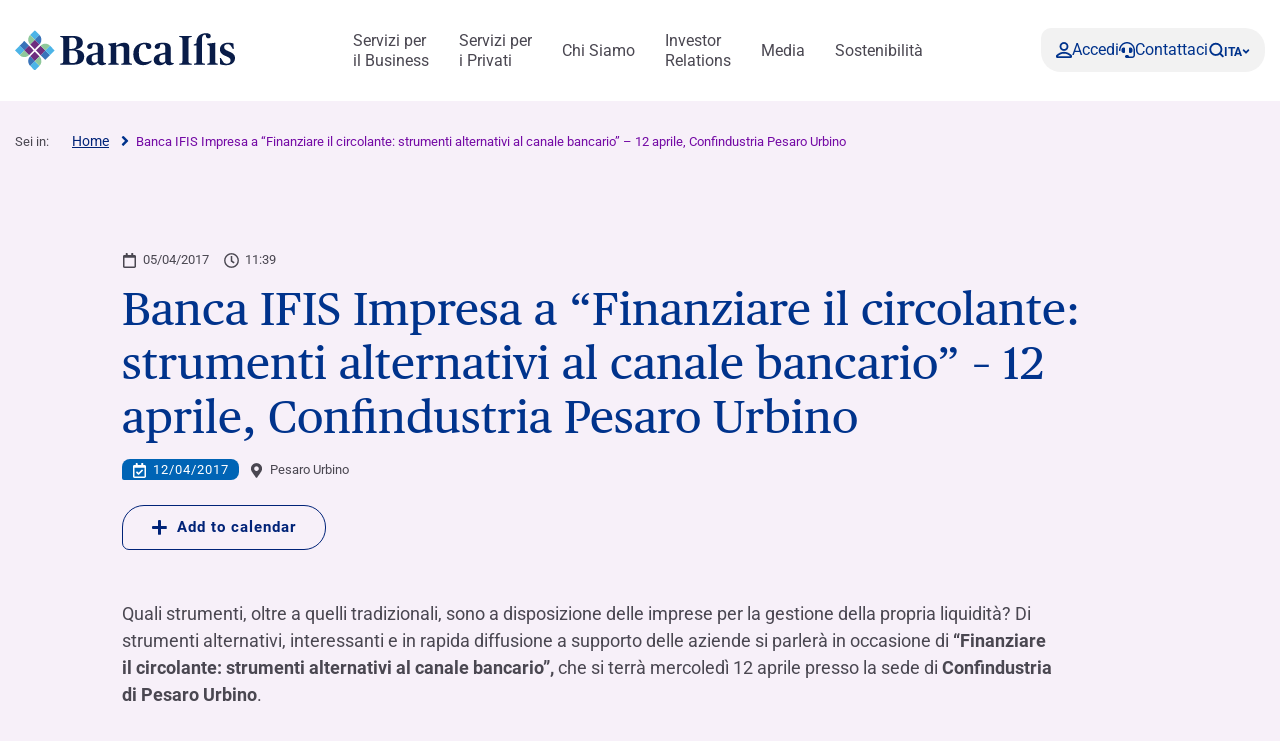

--- FILE ---
content_type: text/html; charset=UTF-8
request_url: https://www.bancaifis.it/eventi/banca-ifis-impresa-finanziare-circolante-strumenti-alternativi-al-canale-bancario-12-aprile-confindustria-pesaro-urbino/
body_size: 29443
content:
<!DOCTYPE html>
<!--[if lt IE 7]><html class="no-js ie ie6 lt-ie9 lt-ie8 lt-ie7 lt-ie10"> <![endif]-->
<!--[if IE 7]><html class="no-js ie ie7 lt-ie9 lt-ie8 lt-ie10"> <![endif]-->
<!--[if IE 8]><html class="no-js ie ie8 lt-ie9 lt-ie10"> <![endif]-->
<!--[if IE 9]><html class="no-js ie ie9 lt-ie10"> <![endif]-->
<!--[if gt IE 9]><!--><html class="no-js" lang="it-IT" zoom="100%"> <!--<![endif]-->
<head>
	<meta charset="utf-8">
	<meta http-equiv="x-ua-compatible" content="IE=edge">
	<meta http-equiv="Content-Type" content="text/html; charset=UTF-8" />
	<meta name="viewport" content="width=device-width, initial-scale=1.0">

		<link rel="apple-touch-icon" sizes="180x180" href="/app/themes/ifis-web/assets/images/favicons/apple-touch-icon.png">
	<link rel="icon" type="image/png" sizes="32x32" href="/app/themes/ifis-web/assets/images/favicons/favicon-32x32.png">
	<link rel="icon" type="image/png" sizes="16x16" href="/app/themes/ifis-web/assets/images/favicons/favicon-16x16.png">
	<link rel="manifest" href="/app/themes/ifis-web/assets/images/favicons/site.webmanifest">
	<link rel="mask-icon" href="/app/themes/ifis-web/assets/images/favicons/safari-pinned-tab.svg" color="#002378">
	<link rel="shortcut icon" href="/app/themes/ifis-web/assets/images/favicons/favicon.ico">
	<meta name="msapplication-TileColor" content="#002378">
	<meta name="msapplication-config" content="/app/themes/ifis-web/assets/images/favicons/browserconfig.xml">
	<meta name="theme-color" content="#002378">

				
	<link rel="preload" href="/app/themes/ifis-web/assets/fonts/publico-text/PublicoText-Roman-Web.woff2" as="font" type="font/woff2" crossorigin>

	<style>
		.sn_btn_luminance::before {
			content: '';
			display: block;
			width: 100%;
			height: 100%;
			position: absolute;
			z-index: 0;
			border-radius: var(--custom-cta-before-border-radius);
		}

		.sn_btn_luminance:hover::before {
			background: var(--custom-cta-before-background-color);
		}
	</style>

	<script>
		addEventListener("DOMContentLoaded", () => {
			const setZoomAttribute = () => {
			document
				.querySelector("html")
				.setAttribute("zoom", `${Math.round(Math.floor(screen.availWidth / window.innerWidth) * 100)}%`);
			};
	
			window.addEventListener("resize", () => setZoomAttribute());
			
			setZoomAttribute();
		});

		addEventListener('DOMContentLoaded', () => {
            const possibleFirstMainElement = document.querySelector('.sn_site_wrapper > :where(.sn_block_menu_ancore_2023, .sn_block_menu_ancore_2025, .sn_breadcrumb, .sn_block_hero_full_2023, .sn_block_landing_hero  )').nextElementSibling;
            const skipLink = document.querySelector('.skip-to-content'); 
            
            if(possibleFirstMainElement.hasAttribute(`id`)) {
                skipLink.setAttribute(`href`, `#${possibleFirstMainElement.getAttribute(`id`)}`);
            } else {
                possibleFirstMainElement.setAttribute(`id`, skipLink.getAttribute(`href`).substring(1));
            }
        });

		addEventListener('DOMContentLoaded', () =>{

			const ensureHex = (color) => {
				const hexColor = color.replace('#', '');

				if(hexColor.length === 3){
					return  hexColor[0] + hexColor[0] + hexColor[1] + hexColor[1] + hexColor[2] + hexColor[2];
				}

				return hexColor;
			}

			const hexToRgbArray = (hexColor) => {
				const hex = ensureHex(hexColor);

				const r = parseInt(hex.slice(0, 2), 16);
				const g = parseInt(hex.slice(2, 4), 16);
				const b = parseInt(hex.slice(4, 6), 16);

				return [r, g, b];
			}

			const rgbToRgbArray = (rgbColor) => {
				const rgb = rgbColor.replace(/\s/g, '').substring(4, rgbColor.length - 1).split(',');
				return rgb.map(Number);
			}

			const getColorLuminance = (rgbArray) => {
				const [r, g, b] = rgbArray;
				return (0.2126 * r + 0.7152 * g + 0.0722 * b) / 255;
			}

			const getColorLuminanceAccurate = (rgbArray) => {
				const [r, g, b] = rgbArray;
			
				const sRGB_red = r / 255;
				const sRGB_green = g / 255;
				const sRGB_blue = b / 255;
			
				const red = sRGB_red <= 0.03928 ? sRGB_red / 12.92 : Math.pow((sRGB_red + 0.055) / 1.055, 2.4);
				const green = sRGB_green <= 0.03928 ? sRGB_green / 12.92 : Math.pow((sRGB_green + 0.055) / 1.055, 2.4);
				const blue = sRGB_blue <= 0.03928 ? sRGB_blue / 12.92 : Math.pow((sRGB_blue + 0.055) / 1.055, 2.4);
			
				// For the sRGB colorspace, the relative luminance of a color is defined as:
				return 0.2126 * red + 0.7152 * green + 0.0722 * blue;
			}

			const regex = /(#[0-9a-f]{3,6})|(rgb\([0-2]?[0-9]?[0-9],\s?[0-2]?[0-9]?[0-9],\s?[0-2]?[0-9]?[0-9]\))/gm;

			const customBackgroundElements = document.querySelectorAll('.sn_btn_luminance');

			for(const customBackgroundElement of customBackgroundElements){
				customBackgroundElement.style.setProperty('--custom-cta-before-border-radius', getComputedStyle(customBackgroundElement).borderRadius);

				const customCtaBackgroundColor = customBackgroundElement.style.getPropertyValue('--custom-cta-background-color');

				// if no custom background color, skip
				if(!customCtaBackgroundColor) continue;

				const colorMatches = [...customCtaBackgroundColor.matchAll(regex)];


				const avaregeLuminance =colorMatches.reduce((acc, colorMatch) => {
					const rgbValues = colorMatch[0].startsWith('#') ? hexToRgbArray(colorMatch[0]) : rgbToRgbArray(colorMatch[0]);
					acc += getColorLuminanceAccurate(rgbValues);
					return acc;
				}, 0) / colorMatches.length;

				customBackgroundElement.style.setProperty('--custom-cta-before-background-color', avaregeLuminance > 0.5 ? '#00000024' : '#ffffff24');

				// Reset `lastIndex` if this regex is defined globally
				// regex.lastIndex = 0;

				// let m;

				// while ((m = regex.exec(str)) !== null) {
				// 	// This is necessary to avoid infinite loops with zero-width matches
				// 	if (m.index === regex.lastIndex) {
				// 		regex.lastIndex++;
				// 	}
					
				// 	// The result can be accessed through the `m`-variable.
				// 	m.forEach((match, groupIndex) => {
				// 		console.log(`Found match, group ${groupIndex}: ${match}`);
				// 	});
				// }
			}

			// a.sn_btn._gradient::before {
			// 	background: #00000024;
			// 	content: '';
			// 	display: block;
			// 	width: 100%;
			// 	height: 100%;
			// 	position: absolute;
			// 	z-index: 0;
			// 	border-radius: 53px 53px 53px 0px;
			// }
		})
	</script>

	 					<link rel="stylesheet" href="/app/themes/ifis-web/assets/stylesheets/main.css?ver=XIUBKEZqknXxzN5w2Br6" media="screen">
	
	<link rel="stylesheet" href="/app/themes/ifis-web/assets/stylesheets/print.css" media="print">

	
	<style type="text/css">

body::before {
  display:none;
}

/* WRAP FOR RESPONSA */
.faq-wrap-responsa {
  width: 92%;
  margin: 0 auto;
  background-color: #fff;
  border-radius: 30px;
  padding: 10px;
  box-shadow: 0 0 30px #8e8e8e;
  border-top-left-radius: initial;
  border-bottom-right-radius: initial;
}
 
@media only screen and (min-width: 48em) {
 
    /* WRAP FOR RESPONSA */
    .faq-wrap-responsa {
      width: 80%;
      padding: 30px;
    }
}
 
.hide_gfield_required .gfield_required {
  display: none !important;
}
</style>
  
<!-- Google Tag Manager -->
<script>(function(w,d,s,l,i){w[l]=w[l]||[];w[l].push({'gtm.start':new Date().getTime(),event:'gtm.js'});var f=d.getElementsByTagName(s)[0],j=d.createElement(s),dl=l!='dataLayer'?'&l='+l:'';j.setAttributeNode(d.createAttribute('data-ot-ignore'));j.async=true;j.src=
'https://sgtm.bancaifis.it/fgwaoiwg.js?id='+i+dl;j.addEventListener('load', function() {var _ge = new CustomEvent('gtm_loaded', { bubbles: true });d.dispatchEvent(_ge);});f.parentNode.insertBefore(j,f);})(window,document,'script','dataLayer','GTM-NK9NGFZ');</script>
<!-- End Google Tag Manager -->

	
		<script type="text/javascript" src="https://cdn-ukwest.onetrust.com/consent/d35c736d-f22b-4d4f-9f21-6e44958dea2c/OtAutoBlock.js"></script>
	
			<meta name='robots' content='index, follow, max-image-preview:large, max-snippet:-1, max-video-preview:-1' />
	<style>img:is([sizes="auto" i], [sizes^="auto," i]) { contain-intrinsic-size: 3000px 1500px }</style>
	<meta name="dlm-version" content="5.0.21"><link rel='preconnect' href='https://fonts.gstatic.com' >
<link rel='dns-prefetch' href='//fonts.googleapis.com'>
<link rel='dns-prefetch' href='//fonts.gstatic.com'>
<link rel='dns-prefetch' href='//ajax.googleapis.com'>
<link rel='dns-prefetch' href='//apis.google.com'>
<link rel='dns-prefetch' href='//google-analytics.com'>
<link rel='dns-prefetch' href='//www.google-analytics.com'>
<link rel='dns-prefetch' href='//ssl.google-analytics.com'>
<link rel='dns-prefetch' href='//youtube.com'>
<link rel='dns-prefetch' href='//s.gravatar.com'>
<link rel='dns-prefetch' href='//www.googletagmanager.com'>
<link rel='dns-prefetch' href='//static.hotjar.com'>
<link rel='dns-prefetch' href='//codicebusiness.shinystat.com'>
<link rel='dns-prefetch' href='//cdn.jsdelivr.net'>
<link rel='dns-prefetch' href='//script.hotjar.com'>
<link rel='dns-prefetch' href='//ssa.shinystat.com'>
<link rel='dns-prefetch' href='//s17.shinystat.com'>
<link rel='dns-prefetch' href='//trigger.shinystat.com'>
<link rel='dns-prefetch' href='//engage.shinystat.com'>
<link rel='dns-prefetch' href='//in.hotjar.com'>
<link rel='dns-prefetch' href='//vc.hotjar.io'>
<link rel='dns-prefetch' href='//zn9g2dw3rsuulksaa-bancaifis.siteintercept.qualtrics.com'>
<link rel='dns-prefetch' href='//siteintercept.qualtrics.com'>
<link rel='dns-prefetch' href='//player.vimeo.com'>
<link rel="alternate" hreflang="it" href="https://www.bancaifis.it/eventi/banca-ifis-impresa-finanziare-circolante-strumenti-alternativi-al-canale-bancario-12-aprile-confindustria-pesaro-urbino/" />
<link rel="alternate" hreflang="en" href="https://www.bancaifis.it/en/events/banca-ifis-impresa-will-be-financing-working-capital-alternatives-to-traditional-banking-april-12-confindustria-pesaro-urbino/" />
<link rel="alternate" hreflang="x-default" href="https://www.bancaifis.it/eventi/banca-ifis-impresa-finanziare-circolante-strumenti-alternativi-al-canale-bancario-12-aprile-confindustria-pesaro-urbino/" />

	<title>Banca IFIS Impresa a “Finanziare il circolante: strumenti alternativi al canale bancario” - 12 aprile, Confindustria Pesaro Urbino | Banca Ifis</title><link rel="preload" href="/app/uploads/2020/06/Ifis-npl@2x.png" as="image"><link rel="preload" href="/app/uploads/2020/06/Npl-Meeting@2x.png" as="image"><link rel="preload" href="/app/uploads/2020/06/Banca-Ifis@2x.png" as="image"><link rel="preload" href="/app/uploads/2020/06/Ifis-finance@2x.png" as="image"><link rel="preload" href="/app/uploads/2020/06/Slideshare@2x.png" as="image"><link rel="preload" href="/app/uploads/2020/06/Linkedin@2x.png" as="image"><link rel="preload" href="/app/uploads/2020/06/Youtube@2x.png" as="image"><link rel="preload" href="/app/uploads/2020/06/Twitter@2x.png" as="image"><link rel="preload" href="/app/uploads/2020/06/Instagram@2x.png" as="image"><link rel="preload" href="/app/uploads/2020/06/Facebook@2x.png" as="image"><link rel="preload" href="/app/themes/ifis-web/assets/fonts/publico-text/PublicoText-Roman-Web.woff2" as="font" type="font/woff2" crossorigin>
	<link rel="canonical" href="https://www.bancaifis.it/eventi/banca-ifis-impresa-finanziare-circolante-strumenti-alternativi-al-canale-bancario-12-aprile-confindustria-pesaro-urbino/" />
	<meta property="og:locale" content="it_IT" />
	<meta property="og:type" content="article" />
	<meta property="og:title" content="Banca IFIS Impresa a “Finanziare il circolante: strumenti alternativi al canale bancario” - 12 aprile, Confindustria Pesaro Urbino" />
	<meta property="og:description" content="Quali strumenti, oltre a quelli tradizionali, sono a disposizione delle imprese per la gestione della propria liquidità? Di strumenti alternativi, interessanti e in rapida diffusione a supporto delle aziende si parlerà in occasione di “Finanziare il circolante: strumenti alternativi al canale bancario”, che si terrà mercoledì 12 aprile presso la sede di Confindustria di Pesaro [&hellip;]" />
	<meta property="og:url" content="https://www.bancaifis.it/eventi/banca-ifis-impresa-finanziare-circolante-strumenti-alternativi-al-canale-bancario-12-aprile-confindustria-pesaro-urbino/" />
	<meta property="og:site_name" content="IFIS Web" />
	<meta property="article:published_time" content="2017-04-05T09:39:35+00:00" />
	<meta property="article:modified_time" content="2020-06-08T16:17:25+00:00" />
	<meta property="og:image" content="https://www.bancaifis.it/app/uploads/2020/06/Finanziare_circolante_PesaroUrbino-1.png" />
	<meta property="og:image:width" content="800" />
	<meta property="og:image:height" content="800" />
	<meta property="og:image:type" content="image/png" />
	<meta name="author" content="rebranding" />
	<meta name="twitter:card" content="summary_large_image" />
	<meta name="twitter:label1" content="Scritto da" />
	<meta name="twitter:data1" content="rebranding" />
	<meta name="twitter:label2" content="Tempo di lettura stimato" />
	<meta name="twitter:data2" content="1 minuto" />
	<script type="application/ld+json" class="yoast-schema-graph">{"@context":"https://schema.org","@graph":[{"@type":"WebPage","@id":"https://www.bancaifis.it/eventi/banca-ifis-impresa-finanziare-circolante-strumenti-alternativi-al-canale-bancario-12-aprile-confindustria-pesaro-urbino/","url":"https://www.bancaifis.it/eventi/banca-ifis-impresa-finanziare-circolante-strumenti-alternativi-al-canale-bancario-12-aprile-confindustria-pesaro-urbino/","name":"Banca IFIS Impresa a “Finanziare il circolante: strumenti alternativi al canale bancario” - 12 aprile, Confindustria Pesaro Urbino | Banca Ifis","isPartOf":{"@id":"https://www.bancaifis.it/#website"},"primaryImageOfPage":{"@id":"https://www.bancaifis.it/eventi/banca-ifis-impresa-finanziare-circolante-strumenti-alternativi-al-canale-bancario-12-aprile-confindustria-pesaro-urbino/#primaryimage"},"image":{"@id":"https://www.bancaifis.it/eventi/banca-ifis-impresa-finanziare-circolante-strumenti-alternativi-al-canale-bancario-12-aprile-confindustria-pesaro-urbino/#primaryimage"},"thumbnailUrl":"https://www.bancaifis.it/app/uploads/2020/06/Finanziare_circolante_PesaroUrbino-1.png","datePublished":"2017-04-05T09:39:35+00:00","dateModified":"2020-06-08T16:17:25+00:00","author":{"@id":"https://www.bancaifis.it/#/schema/person/2fd57041536459051e1028a0e731c55d"},"breadcrumb":{"@id":"https://www.bancaifis.it/eventi/banca-ifis-impresa-finanziare-circolante-strumenti-alternativi-al-canale-bancario-12-aprile-confindustria-pesaro-urbino/#breadcrumb"},"inLanguage":"it-IT","potentialAction":[{"@type":"ReadAction","target":["https://www.bancaifis.it/eventi/banca-ifis-impresa-finanziare-circolante-strumenti-alternativi-al-canale-bancario-12-aprile-confindustria-pesaro-urbino/"]}]},{"@type":"ImageObject","inLanguage":"it-IT","@id":"https://www.bancaifis.it/eventi/banca-ifis-impresa-finanziare-circolante-strumenti-alternativi-al-canale-bancario-12-aprile-confindustria-pesaro-urbino/#primaryimage","url":"https://www.bancaifis.it/app/uploads/2020/06/Finanziare_circolante_PesaroUrbino-1.png","contentUrl":"https://www.bancaifis.it/app/uploads/2020/06/Finanziare_circolante_PesaroUrbino-1.png","width":800,"height":800},{"@type":"BreadcrumbList","@id":"https://www.bancaifis.it/eventi/banca-ifis-impresa-finanziare-circolante-strumenti-alternativi-al-canale-bancario-12-aprile-confindustria-pesaro-urbino/#breadcrumb","itemListElement":[{"@type":"ListItem","position":1,"name":"Home","item":"https://www.bancaifis.it/"},{"@type":"ListItem","position":2,"name":"Banca IFIS Impresa a “Finanziare il circolante: strumenti alternativi al canale bancario” &#8211; 12 aprile, Confindustria Pesaro Urbino"}]},{"@type":"WebSite","@id":"https://www.bancaifis.it/#website","url":"https://www.bancaifis.it/","name":"IFIS Web","description":"Just another IFIS site","potentialAction":[{"@type":"SearchAction","target":{"@type":"EntryPoint","urlTemplate":"https://www.bancaifis.it/?s={search_term_string}"},"query-input":{"@type":"PropertyValueSpecification","valueRequired":true,"valueName":"search_term_string"}}],"inLanguage":"it-IT"},{"@type":"Person","@id":"https://www.bancaifis.it/#/schema/person/2fd57041536459051e1028a0e731c55d","name":"rebranding"}]}</script>


<link rel='dns-prefetch' href='//cdn.jsdelivr.net' />
<style id='joinchat-button-style-inline-css' type='text/css'>
.wp-block-joinchat-button{border:none!important;text-align:center}.wp-block-joinchat-button figure{display:table;margin:0 auto;padding:0}.wp-block-joinchat-button figcaption{font:normal normal 400 .6em/2em var(--wp--preset--font-family--system-font,sans-serif);margin:0;padding:0}.wp-block-joinchat-button .joinchat-button__qr{background-color:#fff;border:6px solid #25d366;border-radius:30px;box-sizing:content-box;display:block;height:200px;margin:auto;overflow:hidden;padding:10px;width:200px}.wp-block-joinchat-button .joinchat-button__qr canvas,.wp-block-joinchat-button .joinchat-button__qr img{display:block;margin:auto}.wp-block-joinchat-button .joinchat-button__link{align-items:center;background-color:#25d366;border:6px solid #25d366;border-radius:30px;display:inline-flex;flex-flow:row nowrap;justify-content:center;line-height:1.25em;margin:0 auto;text-decoration:none}.wp-block-joinchat-button .joinchat-button__link:before{background:transparent var(--joinchat-ico) no-repeat center;background-size:100%;content:"";display:block;height:1.5em;margin:-.75em .75em -.75em 0;width:1.5em}.wp-block-joinchat-button figure+.joinchat-button__link{margin-top:10px}@media (orientation:landscape)and (min-height:481px),(orientation:portrait)and (min-width:481px){.wp-block-joinchat-button.joinchat-button--qr-only figure+.joinchat-button__link{display:none}}@media (max-width:480px),(orientation:landscape)and (max-height:480px){.wp-block-joinchat-button figure{display:none}}

</style>
<style id='classic-theme-styles-inline-css' type='text/css'>
/*! This file is auto-generated */
.wp-block-button__link{color:#fff;background-color:#32373c;border-radius:9999px;box-shadow:none;text-decoration:none;padding:calc(.667em + 2px) calc(1.333em + 2px);font-size:1.125em}.wp-block-file__button{background:#32373c;color:#fff;text-decoration:none}
</style>
<style id='global-styles-inline-css' type='text/css'>
:root{--wp--preset--aspect-ratio--square: 1;--wp--preset--aspect-ratio--4-3: 4/3;--wp--preset--aspect-ratio--3-4: 3/4;--wp--preset--aspect-ratio--3-2: 3/2;--wp--preset--aspect-ratio--2-3: 2/3;--wp--preset--aspect-ratio--16-9: 16/9;--wp--preset--aspect-ratio--9-16: 9/16;--wp--preset--color--black: #000000;--wp--preset--color--cyan-bluish-gray: #abb8c3;--wp--preset--color--white: #ffffff;--wp--preset--color--pale-pink: #f78da7;--wp--preset--color--vivid-red: #cf2e2e;--wp--preset--color--luminous-vivid-orange: #ff6900;--wp--preset--color--luminous-vivid-amber: #fcb900;--wp--preset--color--light-green-cyan: #7bdcb5;--wp--preset--color--vivid-green-cyan: #00d084;--wp--preset--color--pale-cyan-blue: #8ed1fc;--wp--preset--color--vivid-cyan-blue: #0693e3;--wp--preset--color--vivid-purple: #9b51e0;--wp--preset--gradient--vivid-cyan-blue-to-vivid-purple: linear-gradient(135deg,rgba(6,147,227,1) 0%,rgb(155,81,224) 100%);--wp--preset--gradient--light-green-cyan-to-vivid-green-cyan: linear-gradient(135deg,rgb(122,220,180) 0%,rgb(0,208,130) 100%);--wp--preset--gradient--luminous-vivid-amber-to-luminous-vivid-orange: linear-gradient(135deg,rgba(252,185,0,1) 0%,rgba(255,105,0,1) 100%);--wp--preset--gradient--luminous-vivid-orange-to-vivid-red: linear-gradient(135deg,rgba(255,105,0,1) 0%,rgb(207,46,46) 100%);--wp--preset--gradient--very-light-gray-to-cyan-bluish-gray: linear-gradient(135deg,rgb(238,238,238) 0%,rgb(169,184,195) 100%);--wp--preset--gradient--cool-to-warm-spectrum: linear-gradient(135deg,rgb(74,234,220) 0%,rgb(151,120,209) 20%,rgb(207,42,186) 40%,rgb(238,44,130) 60%,rgb(251,105,98) 80%,rgb(254,248,76) 100%);--wp--preset--gradient--blush-light-purple: linear-gradient(135deg,rgb(255,206,236) 0%,rgb(152,150,240) 100%);--wp--preset--gradient--blush-bordeaux: linear-gradient(135deg,rgb(254,205,165) 0%,rgb(254,45,45) 50%,rgb(107,0,62) 100%);--wp--preset--gradient--luminous-dusk: linear-gradient(135deg,rgb(255,203,112) 0%,rgb(199,81,192) 50%,rgb(65,88,208) 100%);--wp--preset--gradient--pale-ocean: linear-gradient(135deg,rgb(255,245,203) 0%,rgb(182,227,212) 50%,rgb(51,167,181) 100%);--wp--preset--gradient--electric-grass: linear-gradient(135deg,rgb(202,248,128) 0%,rgb(113,206,126) 100%);--wp--preset--gradient--midnight: linear-gradient(135deg,rgb(2,3,129) 0%,rgb(40,116,252) 100%);--wp--preset--font-size--small: 13px;--wp--preset--font-size--medium: 20px;--wp--preset--font-size--large: 36px;--wp--preset--font-size--x-large: 42px;--wp--preset--spacing--20: 0.44rem;--wp--preset--spacing--30: 0.67rem;--wp--preset--spacing--40: 1rem;--wp--preset--spacing--50: 1.5rem;--wp--preset--spacing--60: 2.25rem;--wp--preset--spacing--70: 3.38rem;--wp--preset--spacing--80: 5.06rem;--wp--preset--shadow--natural: 6px 6px 9px rgba(0, 0, 0, 0.2);--wp--preset--shadow--deep: 12px 12px 50px rgba(0, 0, 0, 0.4);--wp--preset--shadow--sharp: 6px 6px 0px rgba(0, 0, 0, 0.2);--wp--preset--shadow--outlined: 6px 6px 0px -3px rgba(255, 255, 255, 1), 6px 6px rgba(0, 0, 0, 1);--wp--preset--shadow--crisp: 6px 6px 0px rgba(0, 0, 0, 1);}:where(.is-layout-flex){gap: 0.5em;}:where(.is-layout-grid){gap: 0.5em;}body .is-layout-flex{display: flex;}.is-layout-flex{flex-wrap: wrap;align-items: center;}.is-layout-flex > :is(*, div){margin: 0;}body .is-layout-grid{display: grid;}.is-layout-grid > :is(*, div){margin: 0;}:where(.wp-block-columns.is-layout-flex){gap: 2em;}:where(.wp-block-columns.is-layout-grid){gap: 2em;}:where(.wp-block-post-template.is-layout-flex){gap: 1.25em;}:where(.wp-block-post-template.is-layout-grid){gap: 1.25em;}.has-black-color{color: var(--wp--preset--color--black) !important;}.has-cyan-bluish-gray-color{color: var(--wp--preset--color--cyan-bluish-gray) !important;}.has-white-color{color: var(--wp--preset--color--white) !important;}.has-pale-pink-color{color: var(--wp--preset--color--pale-pink) !important;}.has-vivid-red-color{color: var(--wp--preset--color--vivid-red) !important;}.has-luminous-vivid-orange-color{color: var(--wp--preset--color--luminous-vivid-orange) !important;}.has-luminous-vivid-amber-color{color: var(--wp--preset--color--luminous-vivid-amber) !important;}.has-light-green-cyan-color{color: var(--wp--preset--color--light-green-cyan) !important;}.has-vivid-green-cyan-color{color: var(--wp--preset--color--vivid-green-cyan) !important;}.has-pale-cyan-blue-color{color: var(--wp--preset--color--pale-cyan-blue) !important;}.has-vivid-cyan-blue-color{color: var(--wp--preset--color--vivid-cyan-blue) !important;}.has-vivid-purple-color{color: var(--wp--preset--color--vivid-purple) !important;}.has-black-background-color{background-color: var(--wp--preset--color--black) !important;}.has-cyan-bluish-gray-background-color{background-color: var(--wp--preset--color--cyan-bluish-gray) !important;}.has-white-background-color{background-color: var(--wp--preset--color--white) !important;}.has-pale-pink-background-color{background-color: var(--wp--preset--color--pale-pink) !important;}.has-vivid-red-background-color{background-color: var(--wp--preset--color--vivid-red) !important;}.has-luminous-vivid-orange-background-color{background-color: var(--wp--preset--color--luminous-vivid-orange) !important;}.has-luminous-vivid-amber-background-color{background-color: var(--wp--preset--color--luminous-vivid-amber) !important;}.has-light-green-cyan-background-color{background-color: var(--wp--preset--color--light-green-cyan) !important;}.has-vivid-green-cyan-background-color{background-color: var(--wp--preset--color--vivid-green-cyan) !important;}.has-pale-cyan-blue-background-color{background-color: var(--wp--preset--color--pale-cyan-blue) !important;}.has-vivid-cyan-blue-background-color{background-color: var(--wp--preset--color--vivid-cyan-blue) !important;}.has-vivid-purple-background-color{background-color: var(--wp--preset--color--vivid-purple) !important;}.has-black-border-color{border-color: var(--wp--preset--color--black) !important;}.has-cyan-bluish-gray-border-color{border-color: var(--wp--preset--color--cyan-bluish-gray) !important;}.has-white-border-color{border-color: var(--wp--preset--color--white) !important;}.has-pale-pink-border-color{border-color: var(--wp--preset--color--pale-pink) !important;}.has-vivid-red-border-color{border-color: var(--wp--preset--color--vivid-red) !important;}.has-luminous-vivid-orange-border-color{border-color: var(--wp--preset--color--luminous-vivid-orange) !important;}.has-luminous-vivid-amber-border-color{border-color: var(--wp--preset--color--luminous-vivid-amber) !important;}.has-light-green-cyan-border-color{border-color: var(--wp--preset--color--light-green-cyan) !important;}.has-vivid-green-cyan-border-color{border-color: var(--wp--preset--color--vivid-green-cyan) !important;}.has-pale-cyan-blue-border-color{border-color: var(--wp--preset--color--pale-cyan-blue) !important;}.has-vivid-cyan-blue-border-color{border-color: var(--wp--preset--color--vivid-cyan-blue) !important;}.has-vivid-purple-border-color{border-color: var(--wp--preset--color--vivid-purple) !important;}.has-vivid-cyan-blue-to-vivid-purple-gradient-background{background: var(--wp--preset--gradient--vivid-cyan-blue-to-vivid-purple) !important;}.has-light-green-cyan-to-vivid-green-cyan-gradient-background{background: var(--wp--preset--gradient--light-green-cyan-to-vivid-green-cyan) !important;}.has-luminous-vivid-amber-to-luminous-vivid-orange-gradient-background{background: var(--wp--preset--gradient--luminous-vivid-amber-to-luminous-vivid-orange) !important;}.has-luminous-vivid-orange-to-vivid-red-gradient-background{background: var(--wp--preset--gradient--luminous-vivid-orange-to-vivid-red) !important;}.has-very-light-gray-to-cyan-bluish-gray-gradient-background{background: var(--wp--preset--gradient--very-light-gray-to-cyan-bluish-gray) !important;}.has-cool-to-warm-spectrum-gradient-background{background: var(--wp--preset--gradient--cool-to-warm-spectrum) !important;}.has-blush-light-purple-gradient-background{background: var(--wp--preset--gradient--blush-light-purple) !important;}.has-blush-bordeaux-gradient-background{background: var(--wp--preset--gradient--blush-bordeaux) !important;}.has-luminous-dusk-gradient-background{background: var(--wp--preset--gradient--luminous-dusk) !important;}.has-pale-ocean-gradient-background{background: var(--wp--preset--gradient--pale-ocean) !important;}.has-electric-grass-gradient-background{background: var(--wp--preset--gradient--electric-grass) !important;}.has-midnight-gradient-background{background: var(--wp--preset--gradient--midnight) !important;}.has-small-font-size{font-size: var(--wp--preset--font-size--small) !important;}.has-medium-font-size{font-size: var(--wp--preset--font-size--medium) !important;}.has-large-font-size{font-size: var(--wp--preset--font-size--large) !important;}.has-x-large-font-size{font-size: var(--wp--preset--font-size--x-large) !important;}
:where(.wp-block-post-template.is-layout-flex){gap: 1.25em;}:where(.wp-block-post-template.is-layout-grid){gap: 1.25em;}
:where(.wp-block-columns.is-layout-flex){gap: 2em;}:where(.wp-block-columns.is-layout-grid){gap: 2em;}
:root :where(.wp-block-pullquote){font-size: 1.5em;line-height: 1.6;}
</style>
<script type="text/javascript" id="jquery-core-js-extra">
/* <![CDATA[ */
var ifis = {"ajax_url":"https:\/\/www.bancaifis.it\/wp\/wp-admin\/admin-ajax.php","teleborsa_url":"https:\/\/www.bancaifis.it\/services\/teleborsa\/","securitization_url":"https:\/\/www.bancaifis.it\/wp\/wp-admin\/admin-ajax.php","ifis_nonce":"c357c0d6ce","lno":"https:\/\/www.bancaifis.it\/services\/landing\/noleggio-operativo\/","ifis_rest":"https:\/\/www.bancaifis.it\/ifis-api\/","nonce":"2435a6ba89","recaptcha_site_key":"6LcLn6kUAAAAAIyDCEdbhxDFCPg45doT3FaoUU3R"};
var ifis_add = {"select_text":"Seleziona:"};
/* ]]> */
</script>
<script type="text/javascript" src="https://www.bancaifis.it/wp/wp-includes/js/jquery/jquery.min.js" id="jquery-core-js"></script>
<meta name="generator" content="WPML ver:4.6.13 stt:1,27;" />
<style>
.som-password-error-message,
.som-password-sent-message {
	background-color: #2679ce;
	border-color: #2679ce;
}
</style>

		
				<script data-ot-ignore src="/app/themes/ifis-web/assets/resources/hash_nav.js"></script>
		
		
					 													<script data-ot-ignore src="/app/themes/ifis-web/assets/javascripts/main.js"></script>
			
		
	
	
	

</head>
<body class="post-template-default single single-post postid-28229 single-format-standard  page-banca-ifis-impresa-finanziare-circolante-strumenti-alternativi-al-canale-bancario-12-aprile-confindustria-pesaro-urbino" data-module="dom-ready" data-module-args="{ disableGlossarium: false, openSmartBanner: false }">

	<!-- Google Tag Manager (noscript) -->
<noscript><iframe src="https://sgtm.bancaifis.it/ns.html?id=GTM-NK9NGFZ" height="0" width="0" style="display:none;visibility:hidden"></iframe></noscript>
<!-- End Google Tag Manager (noscript) -->


										<a href="#mainContent" class="skip-to-content">Skip to content</a>

<img src="https://www.bancaifis.it/app/uploads/2025/03/BANCAIFIS_Logo_Blu.svg" class="logo-print d-none d-print-inline-block" alt="Logo Banca Ifis" width="0" height="0" />

<div class="sn_header_2023 bg_white position_sticky" data-module="header-2023" data-module-args="&#x7B;&quot;dataLayer&quot;&#x3A;&#x7B;&quot;push&quot;&#x3A;false,&quot;event&quot;&#x3A;&quot;&quot;,&quot;form&quot;&#x3A;&quot;&quot;,&quot;action&quot;&#x3A;&quot;&quot;,&quot;cta_id&quot;&#x3A;&quot;&quot;&#x7D;&#x7D;" data-enable-sticky="true">

    <header id="main-menu-body">
        <div class="container">
            <div class="row">
                <div class="col-12">

                    <nav class="main-menu-container">
                        <figure class="main-logo">
                            <a href="https://www.bancaifis.it" aria-label="Logo Banca Ifis">                                                                <img class="primary-logo" src="https://www.bancaifis.it/app/uploads/2025/03/BANCAIFIS_Logo_Blu.svg" alt="" width="220" height="50">
                                                                                                </a>                        </figure>
                        
                                                <ul class="main-menu-link">
                                                                                    <li class="menu-item menu-item-type-post_type menu-item-object-page menu-item-167525 menu-item-has-children" data-level="business">
                                <a href="https://www.bancaifis.it/business/" class="" target="" aria-label="Servizi per  il Business">
                                    Servizi per <br> il Business
                                    </a>
                                                                <dl>
                                                                        <dt>
                                                                                <a href="https://www.bancaifis.it/business/imprese/" target="">
                                            Imprese e Professionisti

                                                                                    </a>
                                                                                                                        <article class="third-level grey-bgk">
                                            <div class="level-wrapper">

                                                                                                <div class="level-main-title ">
                                                    <a href="https://www.bancaifis.it/business/imprese/" target="">
                                                        <span>
                                                                                                                        Imprese e Professionisti
                                                                                                                    </span>
                                                        <svg width="25" height="24" viewBox="0 0 36 24" fill="none" xmlns="http://www.w3.org/2000/svg" aria-hidden="true">
                                                            <path d="M2 10.5C1.17157 10.5 0.5 11.1716 0.5 12C0.5 12.8284 1.17157 13.5 2 13.5L2 10.5ZM35.0607 13.0607C35.6464 12.4749 35.6464 11.5251 35.0607 10.9393L25.5147 1.3934C24.9289 0.807609 23.9792 0.80761 23.3934 1.3934C22.8076 1.97918 22.8076 2.92893 23.3934 3.51472L31.8787 12L23.3934 20.4853C22.8076 21.0711 22.8076 22.0208 23.3934 22.6066C23.9792 23.1924 24.9289 23.1924 25.5147 22.6066L35.0607 13.0607ZM2 13.5L34 13.5L34 10.5L2 10.5L2 13.5Z" fill="#021F59" />
                                                        </svg>
                                                    </a>
                                                                                                    </div>
                                                                                                <div class="level-container">
                                                    <div class="col-level">
                                                        <ol>
                                                                                                                                                    <li class="level-title" >
                                <p>                                        FACTORING &amp; SUPPLY CHAIN​
                                                                                </p>                                                        </li>
                        
                                                                                                                <li >
                                <a href="https://www.bancaifis.it/business/imprese/factoring/" target="" aria-label="Factoring - Crediti commerciali​">                                        Factoring - Crediti commerciali​
                                                                                </a>                                                        </li>
                        
                                                                                                                <li >
                                <a href="https://www.bancaifis.it/business/imprese/acquisto-crediti-fiscali/" target="" aria-label="Factoring - Crediti fiscali​">                                        Factoring - Crediti fiscali​
                                                                                </a>                                                        </li>
                        
                                                                                                                <li >
                                <a href="https://www.bancaifis.it/business/imprese/supply-chain-finance/" target="" aria-label="Supply Chain Finance">                                        Supply Chain Finance
                                                                                </a>                                                        </li>
                        
                                                                                                                <li class="level-title" >
                                <p>                                        FINANZIAMENTI​
                                                                                </p>                                                        </li>
                        
                                                                                                                <li >
                                <a href="https://www.bancaifis.it/business/imprese/finanziamenti-medio-lungo-termine/" target="" aria-label="Finanziamenti a medio-lungo termine">                                        Finanziamenti a medio-lungo termine
                                                                                </a>                                                        </li>
                        
                                                                                                                <li class="level-title" >
                                <p>                                        LEASING &amp; NOLEGGIO​
                                                                                </p>                                                        </li>
                        
                                                                                                                <li >
                                <a href="https://www.bancaifis.it/business/imprese/leasing/" target="" aria-label="Leasing">                                        Leasing
                                                                                </a>                                                        </li>
                        
                                                                                                                <li >
                                <a href="https://ifisrentalservices.bancaifis.it/" target="_blank" aria-label="Noleggio">                                        Noleggio
                                                                                <small>di Ifis Rental Services</small>
                                                                                </a>                                                        </li>
                        
                                                                                                                                            </ol>
                                                    </div>

                                                    <div class="col-level">
                                                        <ol>
                                                            
                                                                                                                <li class="level-title" >
                                <p>                                        CORPORATE &amp; INVESTMENT BANKING​
                                                                                </p>                                                        </li>
                        
                                                                                                                <li >
                                <a href="https://www.bancaifis.it/business/imprese/financial-advisory-ma/" target="" aria-label="Financial Advisory/M&amp;A">                                        Financial Advisory/M&amp;A
                                                                                </a>                                                        </li>
                        
                                                                                                                <li >
                                <a href="https://www.bancaifis.it/business/imprese/finanza-strutturata/" target="" aria-label="Finanza strutturata">                                        Finanza strutturata
                                                                                </a>                                                        </li>
                        
                                                                                                                <li >
                                <a href="https://www.bancaifis.it/business/imprese/equity-investment/" target="" aria-label="Equity Investment">                                        Equity Investment
                                                                                </a>                                                        </li>
                        
                                                                                                                <li class="level-title" >
                                <p>                                        ESTERO​
                                                                                </p>                                                        </li>
                        
                                                                                                                <li >
                                <a href="https://www.bancaifis.it/business/imprese/factoring-import-export/" target="" aria-label="Factoring import/export​">                                        Factoring import/export​
                                                                                </a>                                                        </li>
                        
                                                                                                                <li >
                                <a href="https://www.bancaifis.it/business/imprese/finanziamenti-import-export/" target="" aria-label="Finanziamenti import/export">                                        Finanziamenti import/export
                                                                                </a>                                                        </li>
                        
                                                                                                                <li >
                                <a href="https://www.bancaifis.it/business/imprese/servizi-estero/" target="" aria-label="Altri servizi bancari per l’estero">                                        Altri servizi bancari per l’estero
                                                                                </a>                                                        </li>
                        
                                                                                                                                            </ol>
                                                    </div>

                                                    <div class="col-level">
                                                        <ol>
                                                            
                                                                                                                <li class="level-title" >
                                <p>                                        SERVIZI BANCARI​
                                                                                </p>                                                        </li>
                        
                                                                                                                <li >
                                <a href="https://www.bancaifis.it/business/imprese/conto-corrente/" target="" aria-label="Conto Corrente">                                        Conto Corrente
                                                                                </a>                                                        </li>
                        
                                                                                                                <li >
                                <a href="https://www.bancaifis.it/business/imprese/time-deposit/" target="" aria-label="Time Deposit">                                        Time Deposit
                                                                                </a>                                                        </li>
                        
                                                                                                                <li class="level-title" >
                                <p>                                        ALTRI SERVIZI ​
                                                                                </p>                                                        </li>
                        
                                                                                                                <li >
                                <a href="https://www.bancaifis.it/business/imprese/assicurazioni/" target="" aria-label="Assicurazioni">                                        Assicurazioni
                                                                                </a>                                                        </li>
                        
                                                                                                                                            </ol>
                                                    </div>

                                                    <div class="col-level">
                                                        <ol>
                                                            <li>
                                                                <a href="https://www.bancaifis.it/richiedi-finanziamento/" target="_blank" aria-label="Scopri di più su  In evidenza">
                                                                    <figure aria-hidden="true">
                                                                        <img src="https://www.bancaifis.it/app/uploads/2025/08/700x400_factoring_IT.jpg" alt="" height="" width="">
                                                                                                                                                <figcaption>In evidenza</figcaption>
                                                                                                                                            </figure>
                                                                    <div class="link-title" aria-hidden="true">
                                                                        <p>Scopri di più
                                                                        </p>
                                                                        <svg width="15" height="15" viewBox="0 0 36 24" fill="none" xmlns="http://www.w3.org/2000/svg" aria-hidden="true">
                                                                            <path d="M2 10.5C1.17157 10.5 0.5 11.1716 0.5 12C0.5 12.8284 1.17157 13.5 2 13.5L2 10.5ZM35.0607 13.0607C35.6464 12.4749 35.6464 11.5251 35.0607 10.9393L25.5147 1.3934C24.9289 0.807609 23.9792 0.80761 23.3934 1.3934C22.8076 1.97918 22.8076 2.92893 23.3934 3.51472L31.8787 12L23.3934 20.4853C22.8076 21.0711 22.8076 22.0208 23.3934 22.6066C23.9792 23.1924 24.9289 23.1924 25.5147 22.6066L35.0607 13.0607ZM2 13.5L34 13.5L34 10.5L2 10.5L2 13.5Z" fill="#0064B5"></path>
                                                                        </svg>
                                                                    </div>
                                                                </a>
                                                            </li>
                                                        </ol>
                                                        
                                            </ol>
                </div>
            </div>
        </div>
        
        <aside class="more-info" data-parent="business">

            <div class="level-wrapper">
                <ul>
                                                        </ul>
                <p class="info-title"> Hai bisogno di aiuto? </p>
                <ul>
                    
                                                            <li>
                        <a href="https://www.bancaifis.it/assistenza/contatti/?answer1=una-impresa" ">
                                                        <img src="https://www.bancaifis.it/app/uploads/2023/03/phone.svg" alt="" width="14px" height="14px">
                                                        <span>Contattaci</span>
                        </a>
                    </li>
                    
                                                            <li>
                        <a href="https://www.bancaifis.it/assistenza/dove-siamo/" ">
                                                        <img src="https://www.bancaifis.it/app/uploads/2023/03/map-marker.svg" alt="" width="14px" height="14px">
                                                        <span>Dove siamo</span>
                        </a>
                    </li>
                    
                                                            <li>
                        <a href="https://www.bancaifis.it/assistenza/faq/" ">
                                                        <img src="https://www.bancaifis.it/app/uploads/2023/03/faq.svg" alt="" width="14px" height="14px">
                                                        <span>FAQ</span>
                        </a>
                    </li>
                    
                                    </ul>
            </div>
        </aside>
                </article>
                </dt>
                                            <dt>
                                                                                <a href="https://www.bancacredifarma.it/" target="_blank">
                                            Farmacie

                                                                                    </a>
                                                                                                                        <article class="third-level grey-bgk">
                                            <div class="level-wrapper">

                                                                                                <div class="level-main-title ">
                                                    <a href="https://www.bancacredifarma.it/" target="_blank">
                                                        <span>
                                                                                                                        Scopri Banca Credifarma
                                                                                                                    </span>
                                                        <svg width="25" height="24" viewBox="0 0 36 24" fill="none" xmlns="http://www.w3.org/2000/svg" aria-hidden="true">
                                                            <path d="M2 10.5C1.17157 10.5 0.5 11.1716 0.5 12C0.5 12.8284 1.17157 13.5 2 13.5L2 10.5ZM35.0607 13.0607C35.6464 12.4749 35.6464 11.5251 35.0607 10.9393L25.5147 1.3934C24.9289 0.807609 23.9792 0.80761 23.3934 1.3934C22.8076 1.97918 22.8076 2.92893 23.3934 3.51472L31.8787 12L23.3934 20.4853C22.8076 21.0711 22.8076 22.0208 23.3934 22.6066C23.9792 23.1924 24.9289 23.1924 25.5147 22.6066L35.0607 13.0607ZM2 13.5L34 13.5L34 10.5L2 10.5L2 13.5Z" fill="#021F59" />
                                                        </svg>
                                                    </a>
                                                                                                    </div>
                                                                                                <div class="level-container">
                                                    <div class="col-level">
                                                        <ol>
                                                                                                                                                                                </ol>
                                                    </div>

                                                    <div class="col-level">
                                                        <ol>
                                                            
                                                                                                                                            </ol>
                                                    </div>

                                                    <div class="col-level">
                                                        <ol>
                                                            
                                                                                                                                            </ol>
                                                    </div>

                                                    <div class="col-level">
                                                        <ol>
                                                            <li>
                                                                <a href="http://www.bancacredifarma.it" target="_blank" aria-label="Scopri di più su  In evidenza">
                                                                    <figure aria-hidden="true">
                                                                        <img src="https://www.bancaifis.it/app/uploads/2025/08/700x400_Credifarma_IT.jpg" alt="" height="" width="">
                                                                                                                                            </figure>
                                                                    <div class="link-title" aria-hidden="true">
                                                                        <p>Scopri di più
                                                                        </p>
                                                                        <svg width="15" height="15" viewBox="0 0 36 24" fill="none" xmlns="http://www.w3.org/2000/svg" aria-hidden="true">
                                                                            <path d="M2 10.5C1.17157 10.5 0.5 11.1716 0.5 12C0.5 12.8284 1.17157 13.5 2 13.5L2 10.5ZM35.0607 13.0607C35.6464 12.4749 35.6464 11.5251 35.0607 10.9393L25.5147 1.3934C24.9289 0.807609 23.9792 0.80761 23.3934 1.3934C22.8076 1.97918 22.8076 2.92893 23.3934 3.51472L31.8787 12L23.3934 20.4853C22.8076 21.0711 22.8076 22.0208 23.3934 22.6066C23.9792 23.1924 24.9289 23.1924 25.5147 22.6066L35.0607 13.0607ZM2 13.5L34 13.5L34 10.5L2 10.5L2 13.5Z" fill="#0064B5"></path>
                                                                        </svg>
                                                                    </div>
                                                                </a>
                                                            </li>
                                                        </ol>
                                                        
                                            </ol>
                </div>
            </div>
        </div>
        
        <aside class="more-info" data-parent="business">

            <div class="level-wrapper">
                <ul>
                                                        </ul>
                <p class="info-title"> Hai bisogno di aiuto? </p>
                <ul>
                    
                                                            <li>
                        <a href="https://www.bancaifis.it/assistenza/contatti/?answer1=una-farmacia" ">
                                                        <img src="https://www.bancaifis.it/app/uploads/2023/03/phone.svg" alt="" width="14px" height="14px">
                                                        <span>Contattaci</span>
                        </a>
                    </li>
                    
                                    </ul>
            </div>
        </aside>
                </article>
                </dt>
                </dt>
                </li>
                                                                        <li class="menu-item menu-item-type-post_type menu-item-object-page menu-item-167917 menu-item-has-children" data-level="privati">
                                <a href="https://www.bancaifis.it/privati/" class="" target="" aria-label="Servizi per i Privati">
                                    Servizi per <br>i Privati
                                    </a>
                                                                <dl>
                                                                        <dt>
                                                                                <a href="https://www.bancaifis.it/privati/conto-deposito/" target="">
                                            Conto Deposito

                                                                                    </a>
                                                                                                                        <article class="third-level grey-bgk">
                                            <div class="level-wrapper">

                                                                                                <div class="level-main-title _with-logo">
                                                    <a href="https://www.bancaifis.it/privati/conto-deposito/" target="">
                                                        <span>
                                                                                                                        Rendimax Conto Deposito
                                                                                                                    </span>
                                                        <svg width="25" height="24" viewBox="0 0 36 24" fill="none" xmlns="http://www.w3.org/2000/svg" aria-hidden="true">
                                                            <path d="M2 10.5C1.17157 10.5 0.5 11.1716 0.5 12C0.5 12.8284 1.17157 13.5 2 13.5L2 10.5ZM35.0607 13.0607C35.6464 12.4749 35.6464 11.5251 35.0607 10.9393L25.5147 1.3934C24.9289 0.807609 23.9792 0.80761 23.3934 1.3934C22.8076 1.97918 22.8076 2.92893 23.3934 3.51472L31.8787 12L23.3934 20.4853C22.8076 21.0711 22.8076 22.0208 23.3934 22.6066C23.9792 23.1924 24.9289 23.1924 25.5147 22.6066L35.0607 13.0607ZM2 13.5L34 13.5L34 10.5L2 10.5L2 13.5Z" fill="#021F59" />
                                                        </svg>
                                                    </a>
                                                                                                        <figure><img src="https://www.bancaifis.it/app/uploads/2025/03/RENDIMAX-RGB.svg" alt="" width="170px" height="30px"></figure>
                                                                                                    </div>
                                                                                                <div class="level-container">
                                                    <div class="col-level">
                                                        <ol>
                                                                                                                                                    <li >
                                <a href="https://aprirendimaxcontodeposito.bancaifis.it/content/hb-cedacri/03205/public/italiano/prospect/portal.html?productid=PPRSO" target="_blank" aria-label="Apri il conto">                                        Apri il conto
                                                                                </a>                                                        </li>
                        
                                                                                                                                            </ol>
                                                    </div>

                                                    <div class="col-level">
                                                        <ol>
                                                            
                                                                                                                                            </ol>
                                                    </div>

                                                    <div class="col-level">
                                                        <ol>
                                                            
                                                                                                                                            </ol>
                                                    </div>

                                                    <div class="col-level">
                                                        <ol>
                                                            <li>
                                                                <a href="https://www.bancaifis.it/privati/conto-deposito/" target="" aria-label="Scopri di più su  In evidenza">
                                                                    <figure aria-hidden="true">
                                                                        <img src="https://www.bancaifis.it/app/uploads/2025/12/Rmax_IT_HPCard_700x400.jpg" alt="" height="" width="">
                                                                                                                                            </figure>
                                                                    <div class="link-title" aria-hidden="true">
                                                                        <p>Fai crescere i tuoi risparmi con Rendimax Conto Deposito
                                                                        </p>
                                                                        <svg width="15" height="15" viewBox="0 0 36 24" fill="none" xmlns="http://www.w3.org/2000/svg" aria-hidden="true">
                                                                            <path d="M2 10.5C1.17157 10.5 0.5 11.1716 0.5 12C0.5 12.8284 1.17157 13.5 2 13.5L2 10.5ZM35.0607 13.0607C35.6464 12.4749 35.6464 11.5251 35.0607 10.9393L25.5147 1.3934C24.9289 0.807609 23.9792 0.80761 23.3934 1.3934C22.8076 1.97918 22.8076 2.92893 23.3934 3.51472L31.8787 12L23.3934 20.4853C22.8076 21.0711 22.8076 22.0208 23.3934 22.6066C23.9792 23.1924 24.9289 23.1924 25.5147 22.6066L35.0607 13.0607ZM2 13.5L34 13.5L34 10.5L2 10.5L2 13.5Z" fill="#0064B5"></path>
                                                                        </svg>
                                                                    </div>
                                                                </a>
                                                            </li>
                                                        </ol>
                                                        
                                            </ol>
                </div>
            </div>
        </div>
        
        <aside class="more-info" data-parent="privati">

            <div class="level-wrapper">
                <ul>
                                                        </ul>
                <p class="info-title"> Hai bisogno di aiuto? </p>
                <ul>
                    
                                                            <li>
                        <a href="https://www.bancaifis.it/assistenza/contatti/?answer1=un-privato&answer2=rendimax-conto-deposito" ">
                                                        <img src="https://www.bancaifis.it/app/uploads/2023/03/phone.svg" alt="" width="14px" height="14px">
                                                        <span>Contattaci</span>
                        </a>
                    </li>
                    
                                                            <li>
                        <a href="https://www.bancaifis.it/assistenza/faq/rendimax-conto-deposito/" ">
                                                        <img src="https://www.bancaifis.it/app/uploads/2023/03/faq.svg" alt="" width="14px" height="14px">
                                                        <span>FAQ</span>
                        </a>
                    </li>
                    
                                    </ul>
            </div>
        </aside>
                </article>
                </dt>
                                            <dt>
                                                                                <a href="https://www.bancaifis.it/privati/conto-corrente/" target="">
                                            Conto Corrente

                                                                                    </a>
                                                                                                                        <article class="third-level grey-bgk">
                                            <div class="level-wrapper">

                                                                                                <div class="level-main-title _with-logo">
                                                    <a href="https://www.bancaifis.it/privati/conto-corrente/" target="">
                                                        <span>
                                                                                                                        Rendimax Conto Corrente
                                                                                                                    </span>
                                                        <svg width="25" height="24" viewBox="0 0 36 24" fill="none" xmlns="http://www.w3.org/2000/svg" aria-hidden="true">
                                                            <path d="M2 10.5C1.17157 10.5 0.5 11.1716 0.5 12C0.5 12.8284 1.17157 13.5 2 13.5L2 10.5ZM35.0607 13.0607C35.6464 12.4749 35.6464 11.5251 35.0607 10.9393L25.5147 1.3934C24.9289 0.807609 23.9792 0.80761 23.3934 1.3934C22.8076 1.97918 22.8076 2.92893 23.3934 3.51472L31.8787 12L23.3934 20.4853C22.8076 21.0711 22.8076 22.0208 23.3934 22.6066C23.9792 23.1924 24.9289 23.1924 25.5147 22.6066L35.0607 13.0607ZM2 13.5L34 13.5L34 10.5L2 10.5L2 13.5Z" fill="#021F59" />
                                                        </svg>
                                                    </a>
                                                                                                        <figure><img src="https://www.bancaifis.it/app/uploads/2025/03/RENDIMAX-RGB.svg" alt="" width="170px" height="30px"></figure>
                                                                                                    </div>
                                                                                                <div class="level-container">
                                                    <div class="col-level">
                                                        <ol>
                                                                                                                                                    <li >
                                <a href="https://aprirendimaxcontocorrente.bancaifis.it/content/hb-cedacri/03205/public/italiano/prospect/portal.html?productid=PPCSO" target="_blank" aria-label="Apri il conto">                                        Apri il conto
                                                                                </a>                                                        </li>
                        
                                                                                                                                            </ol>
                                                    </div>

                                                    <div class="col-level">
                                                        <ol>
                                                            
                                                                                                                                            </ol>
                                                    </div>

                                                    <div class="col-level">
                                                        <ol>
                                                            
                                            </ol>
                </div>
            </div>
        </div>
        
        <aside class="more-info" data-parent="privati">

            <div class="level-wrapper">
                <ul>
                                                        </ul>
                <p class="info-title"> Hai bisogno di aiuto? </p>
                <ul>
                    
                                                            <li>
                        <a href="https://www.bancaifis.it/assistenza/contatti/?answer1=un-privato&answer2=rendimax-conto-corrente" ">
                                                        <img src="https://www.bancaifis.it/app/uploads/2023/03/phone.svg" alt="" width="14px" height="14px">
                                                        <span>Contattaci</span>
                        </a>
                    </li>
                    
                                                            <li>
                        <a href="https://www.bancaifis.it/assistenza/faq/rendimax-conto-corrente/" ">
                                                        <img src="https://www.bancaifis.it/app/uploads/2023/03/faq.svg" alt="" width="14px" height="14px">
                                                        <span>FAQ</span>
                        </a>
                    </li>
                    
                                    </ul>
            </div>
        </aside>
                </article>
                </dt>
                                            <dt>
                                                                                <a href="https://www.bancaifis.it/privati/leasing/" target="">
                                            Leasing

                                                                                    </a>
                                                                                                                        <article class="third-level grey-bgk">
                                            <div class="level-wrapper">

                                                                                                <div class="level-main-title ">
                                                    <a href="https://www.bancaifis.it/privati/leasing/" target="">
                                                        <span>
                                                                                                                        Leasing
                                                                                                                    </span>
                                                        <svg width="25" height="24" viewBox="0 0 36 24" fill="none" xmlns="http://www.w3.org/2000/svg" aria-hidden="true">
                                                            <path d="M2 10.5C1.17157 10.5 0.5 11.1716 0.5 12C0.5 12.8284 1.17157 13.5 2 13.5L2 10.5ZM35.0607 13.0607C35.6464 12.4749 35.6464 11.5251 35.0607 10.9393L25.5147 1.3934C24.9289 0.807609 23.9792 0.80761 23.3934 1.3934C22.8076 1.97918 22.8076 2.92893 23.3934 3.51472L31.8787 12L23.3934 20.4853C22.8076 21.0711 22.8076 22.0208 23.3934 22.6066C23.9792 23.1924 24.9289 23.1924 25.5147 22.6066L35.0607 13.0607ZM2 13.5L34 13.5L34 10.5L2 10.5L2 13.5Z" fill="#021F59" />
                                                        </svg>
                                                    </a>
                                                                                                    </div>
                                                                                                <div class="level-container">
                                                    <div class="col-level">
                                                        <ol>
                                                                                                                                                                                </ol>
                                                    </div>

                                                    <div class="col-level">
                                                        <ol>
                                                            
                                                                                                                                            </ol>
                                                    </div>

                                                    <div class="col-level">
                                                        <ol>
                                                            
                                                                                                                                            </ol>
                                                    </div>

                                                    <div class="col-level">
                                                        <ol>
                                                            <li>
                                                                <a href="https://www.bancaifis.it/digital-leasing/PBL/" target="_blank" aria-label="Scopri di più su  In evidenza">
                                                                    <figure aria-hidden="true">
                                                                        <img src="https://www.bancaifis.it/app/uploads/2025/08/700x400_IT_card_Leasing.jpg" alt="" height="" width="">
                                                                                                                                            </figure>
                                                                    <div class="link-title" aria-hidden="true">
                                                                        <p>Richiedi il preventivo in pochi click
                                                                        </p>
                                                                        <svg width="15" height="15" viewBox="0 0 36 24" fill="none" xmlns="http://www.w3.org/2000/svg" aria-hidden="true">
                                                                            <path d="M2 10.5C1.17157 10.5 0.5 11.1716 0.5 12C0.5 12.8284 1.17157 13.5 2 13.5L2 10.5ZM35.0607 13.0607C35.6464 12.4749 35.6464 11.5251 35.0607 10.9393L25.5147 1.3934C24.9289 0.807609 23.9792 0.80761 23.3934 1.3934C22.8076 1.97918 22.8076 2.92893 23.3934 3.51472L31.8787 12L23.3934 20.4853C22.8076 21.0711 22.8076 22.0208 23.3934 22.6066C23.9792 23.1924 24.9289 23.1924 25.5147 22.6066L35.0607 13.0607ZM2 13.5L34 13.5L34 10.5L2 10.5L2 13.5Z" fill="#0064B5"></path>
                                                                        </svg>
                                                                    </div>
                                                                </a>
                                                            </li>
                                                        </ol>
                                                        
                                            </ol>
                </div>
            </div>
        </div>
        
        <aside class="more-info" data-parent="privati">

            <div class="level-wrapper">
                <ul>
                                                        </ul>
                <p class="info-title"> Hai bisogno di aiuto? </p>
                <ul>
                    
                                                            <li>
                        <a href="https://www.bancaifis.it/assistenza/contatti/?answer1=un-privato&answer2=leasing" ">
                                                        <img src="https://www.bancaifis.it/app/uploads/2023/03/phone.svg" alt="" width="14px" height="14px">
                                                        <span>Contattaci</span>
                        </a>
                    </li>
                    
                                                            <li>
                        <a href="https://www.bancaifis.it/assistenza/faq/leasing/" ">
                                                        <img src="https://www.bancaifis.it/app/uploads/2023/03/faq.svg" alt="" width="14px" height="14px">
                                                        <span>FAQ</span>
                        </a>
                    </li>
                    
                                    </ul>
            </div>
        </aside>
                </article>
                </dt>
                                            <dt>
                                                                                <a href="https://ifisrentalservices.bancaifis.it/" target="_blank">
                                            Noleggio tecnologico

                                                                                        <small>di Ifis Rental Services</small>
                                                                                    </a>
                                                                                        </dt>
                                            <dt>
                                                                                <a href="https://www.bancaifis.it/privati/cessione-quinto-delega-pagamento/" target="">
                                            Cessione del Quinto

                                                                                        <small>di Capitalfin</small>
                                                                                    </a>
                                                                                                                        <article class="third-level grey-bgk">
                                            <div class="level-wrapper">

                                                                                                <div class="level-main-title _with-logo">
                                                    <a href="https://www.bancaifis.it/privati/cessione-quinto-delega-pagamento/" target="">
                                                        <span>
                                                                                                                        Cessione del Quinto &amp; Delega di Pagamento
                                                                                                                    </span>
                                                        <svg width="25" height="24" viewBox="0 0 36 24" fill="none" xmlns="http://www.w3.org/2000/svg" aria-hidden="true">
                                                            <path d="M2 10.5C1.17157 10.5 0.5 11.1716 0.5 12C0.5 12.8284 1.17157 13.5 2 13.5L2 10.5ZM35.0607 13.0607C35.6464 12.4749 35.6464 11.5251 35.0607 10.9393L25.5147 1.3934C24.9289 0.807609 23.9792 0.80761 23.3934 1.3934C22.8076 1.97918 22.8076 2.92893 23.3934 3.51472L31.8787 12L23.3934 20.4853C22.8076 21.0711 22.8076 22.0208 23.3934 22.6066C23.9792 23.1924 24.9289 23.1924 25.5147 22.6066L35.0607 13.0607ZM2 13.5L34 13.5L34 10.5L2 10.5L2 13.5Z" fill="#021F59" />
                                                        </svg>
                                                    </a>
                                                                                                        <figure><img src="https://www.bancaifis.it/app/uploads/2025/03/CAPITALFIN_Logo_Blu.svg" alt="" width="170px" height="30px"></figure>
                                                                                                    </div>
                                                                                                <div class="level-container">
                                                    <div class="col-level">
                                                        <ol>
                                                                                                                                                    <li >
                                <a href="https://www.bancaifis.it/privati/cessione-quinto-delega-pagamento/simulatore/" target="" aria-label="Simulatore">                                        Simulatore
                                                                                </a>                                                        </li>
                        
                                                                                                                <li >
                                <a href="https://www.bancaifis.it/privati/cessione-quinto-delega-pagamento/lista-enti-convenzionati/" target="" aria-label="Lista Enti Convenzionati">                                        Lista Enti Convenzionati
                                                                                </a>                                                        </li>
                        
                                                                                                                <li >
                                <a href="https://www.bancaifis.it/assistenza/dove-siamo/#privateservices" target="" aria-label="Cerca l’agente più vicino">                                        Cerca l’agente più vicino
                                                                                </a>                                                        </li>
                        
                                                                                                                                            </ol>
                                                    </div>

                                                    <div class="col-level">
                                                        <ol>
                                                            
                                                                                                                                            </ol>
                                                    </div>

                                                    <div class="col-level">
                                                        <ol>
                                                            
                                                                                                                                            </ol>
                                                    </div>

                                                    <div class="col-level">
                                                        <ol>
                                                            <li>
                                                                <a href="https://www.bancaifis.it/cessione-quinto/" target="_blank" aria-label="Scopri di più su  In evidenza">
                                                                    <figure aria-hidden="true">
                                                                        <img src="https://www.bancaifis.it/app/uploads/2025/08/700x400_Capitalfin_Card_IT.jpg" alt="" height="" width="">
                                                                                                                                            </figure>
                                                                    <div class="link-title" aria-hidden="true">
                                                                        <p>Calcola la tua rata
                                                                        </p>
                                                                        <svg width="15" height="15" viewBox="0 0 36 24" fill="none" xmlns="http://www.w3.org/2000/svg" aria-hidden="true">
                                                                            <path d="M2 10.5C1.17157 10.5 0.5 11.1716 0.5 12C0.5 12.8284 1.17157 13.5 2 13.5L2 10.5ZM35.0607 13.0607C35.6464 12.4749 35.6464 11.5251 35.0607 10.9393L25.5147 1.3934C24.9289 0.807609 23.9792 0.80761 23.3934 1.3934C22.8076 1.97918 22.8076 2.92893 23.3934 3.51472L31.8787 12L23.3934 20.4853C22.8076 21.0711 22.8076 22.0208 23.3934 22.6066C23.9792 23.1924 24.9289 23.1924 25.5147 22.6066L35.0607 13.0607ZM2 13.5L34 13.5L34 10.5L2 10.5L2 13.5Z" fill="#0064B5"></path>
                                                                        </svg>
                                                                    </div>
                                                                </a>
                                                            </li>
                                                        </ol>
                                                        
                                            </ol>
                </div>
            </div>
        </div>
        
        <aside class="more-info" data-parent="privati">

            <div class="level-wrapper">
                <ul>
                                                        </ul>
                <p class="info-title"> Hai bisogno di aiuto? </p>
                <ul>
                    
                                                            <li>
                        <a href="https://www.bancaifis.it/assistenza/contatti/?answer1=un-privato&answer2=cessione-del-quintodelega-di-pagamento" ">
                                                        <img src="https://www.bancaifis.it/app/uploads/2023/03/phone.svg" alt="" width="14px" height="14px">
                                                        <span>Contattaci</span>
                        </a>
                    </li>
                    
                                                            <li>
                        <a href="https://www.bancaifis.it/assistenza/dove-siamo/#privateservices" ">
                                                        <img src="https://www.bancaifis.it/app/uploads/2023/03/map-marker.svg" alt="" width="14px" height="14px">
                                                        <span>Dove Siamo</span>
                        </a>
                    </li>
                    
                                                            <li>
                        <a href="https://www.bancaifis.it/assistenza/faq/cessione-quinto-delega-pagamento/" ">
                                                        <img src="https://www.bancaifis.it/app/uploads/2023/03/faq.svg" alt="" width="14px" height="14px">
                                                        <span>FAQ</span>
                        </a>
                    </li>
                    
                                    </ul>
            </div>
        </aside>
                </article>
                </dt>
                </dt>
                </li>
                                                                        <li class="menu-item menu-item-type-post_type menu-item-object-page menu-item-168031 menu-item-has-children" data-level="chi-siamo">
                                <a href="https://www.bancaifis.it/chi-siamo/" class="" target="" aria-label="Chi Siamo">
                                    Chi Siamo
                                    </a>
                                                                <dl>
                                                                        <dt>
                                                                                <a href="https://www.bancaifis.it/chi-siamo/" target="">
                                            La nostra identità

                                                                                    </a>
                                                                                                                        <article class="third-level grey-bgk">
                                            <div class="level-wrapper">

                                                                                                <div class="level-main-title ">
                                                    <a href="https://www.bancaifis.it/chi-siamo/" target="">
                                                        <span>
                                                                                                                        La nostra identità
                                                                                                                    </span>
                                                        <svg width="25" height="24" viewBox="0 0 36 24" fill="none" xmlns="http://www.w3.org/2000/svg" aria-hidden="true">
                                                            <path d="M2 10.5C1.17157 10.5 0.5 11.1716 0.5 12C0.5 12.8284 1.17157 13.5 2 13.5L2 10.5ZM35.0607 13.0607C35.6464 12.4749 35.6464 11.5251 35.0607 10.9393L25.5147 1.3934C24.9289 0.807609 23.9792 0.80761 23.3934 1.3934C22.8076 1.97918 22.8076 2.92893 23.3934 3.51472L31.8787 12L23.3934 20.4853C22.8076 21.0711 22.8076 22.0208 23.3934 22.6066C23.9792 23.1924 24.9289 23.1924 25.5147 22.6066L35.0607 13.0607ZM2 13.5L34 13.5L34 10.5L2 10.5L2 13.5Z" fill="#021F59" />
                                                        </svg>
                                                    </a>
                                                                                                    </div>
                                                                                                <div class="level-container">
                                                    <div class="col-level">
                                                        <ol>
                                                                                                                                                    <li >
                                <a href="https://www.bancaifis.it/chi-siamo/mission-vision-valori/" target="" aria-label="Mission, Vision e Valori">                                        Mission, Vision e Valori
                                                                                </a>                                                        </li>
                        
                                                                                                                <li >
                                <a href="https://www.bancaifis.it/chi-siamo/storia/" target="" aria-label="La nostra storia">                                        La nostra storia
                                                                                </a>                                                        </li>
                        
                                                                                                                <li >
                                <a href="https://www.bancaifis.it/chi-siamo/management/" target="" aria-label="Management">                                        Management
                                                                                </a>                                                        </li>
                        
                                                                                                                                            </ol>
                                                    </div>

                                                    <div class="col-level">
                                                        <ol>
                                                            
                                                                                                                <li >
                                <a href="https://www.bancaifis.it/chi-siamo/modello-business/" target="" aria-label="Modello di Business">                                        Modello di Business
                                                                                </a>                                                        </li>
                        
                                                                                                                <li >
                                <a href="https://www.bancaifis.it/chi-siamo/presenza-italia-estero/" target="" aria-label="Presenza in Italia e all’estero">                                        Presenza in Italia e all’estero
                                                                                </a>                                                        </li>
                        
                                                                                                                <li >
                                <a href="https://www.bancaifis.it/chi-siamo/societa-gruppo/" target="" aria-label="Struttura del Gruppo ">                                        Struttura del Gruppo 
                                                                                </a>                                                        </li>
                        
                                                                                                                                            </ol>
                                                    </div>

                                                    <div class="col-level">
                                                        <ol>
                                                            
                                                                                                                <li >
                                <a href="https://www.bancaifis.it/chi-siamo/premi-e-riconoscimenti/" target="" aria-label="Premi e riconoscimenti">                                        Premi e riconoscimenti
                                                                                </a>                                                        </li>
                        
                                                                                                                <li >
                                <a href="https://www.bancaifis.it/chi-siamo/digital-transformation/" target="" aria-label="Digital trasformation">                                        Digital trasformation
                                                                                </a>                                                        </li>
                        
                                                                                                                                            </ol>
                                                    </div>

                                                    <div class="col-level">
                                                        <ol>
                                                            
                                                                                                                                            </ol>
                                                    </div>

                                                    <div class="col-level">
                                                        <ol>
                                                            
                                                                                                                <li class="level-title" >
                                <p>                                        LE SOCIETÀ DEL GRUPPO BANCA IFIS
                                                                                </p>                                                        </li>
                        
                                                                                                                <li >
                                <a href="https://www.bancaifis.it/chi-siamo/societa-gruppo/banca-ifis/" target="" aria-label="Banca Ifis">                                        Banca Ifis
                                                                                </a>                                                        </li>
                        
                                                                                                                <li >
                                <a href="https://www.bancaifis.it/chi-siamo/societa-gruppo/banca-credifarma/" target="" aria-label="Banca Credifarma">                                        Banca Credifarma
                                                                                </a>                                                        </li>
                        
                                                                                                                <li >
                                <a href="https://www.bancaifis.it/chi-siamo/societa-gruppo/capital-fin/" target="" aria-label="Cap.Ital.Fin.">                                        Cap.Ital.Fin.
                                                                                </a>                                                        </li>
                        
                                                                                                                                            </ol>
                                                    </div>

                                                    <div class="col-level">
                                                        <ol>
                                                            
                                                                                                                <li class="level-title space-title">
                                <p> &nbsp; </p>
                            </li>
                            
                                                                                                                <li >
                                <a href="https://www.bancaifis.it/chi-siamo/societa-gruppo/ifis-npl-investing/" target="" aria-label="Ifis Npl Investing">                                        Ifis Npl Investing
                                                                                </a>                                                        </li>
                        
                                                                                                                <li >
                                <a href="https://www.bancaifis.it/chi-siamo/societa-gruppo/ifis-npl-servicing/" target="" aria-label="Ifis Npl Servicing">                                        Ifis Npl Servicing
                                                                                </a>                                                        </li>
                        
                                                                                                                <li >
                                <a href="https://www.bancaifis.it/chi-siamo/societa-gruppo/illimity-bank/" target="" aria-label="illimity Bank">                                        illimity Bank
                                                                                </a>                                                        </li>
                        
                                                                                                                                            </ol>
                                                    </div>

                                                    <div class="col-level">
                                                        <ol>
                                                            
                                                                                                                <li class="level-title space-title">
                                <p> &nbsp; </p>
                            </li>
                            
                                                                                                                <li >
                                <a href="https://www.bancaifis.it/chi-siamo/societa-gruppo/ifis-rental-services/" target="" aria-label="Ifis Rental Services">                                        Ifis Rental Services
                                                                                </a>                                                        </li>
                        
                                                                                                                <li >
                                <a href="https://www.bancaifis.it/chi-siamo/societa-gruppo/ifis-finance-ifnsa/" target="" aria-label="Ifis Finance I.F.N. S.A.">                                        Ifis Finance I.F.N. S.A.
                                                                                </a>                                                        </li>
                        
                                                                                                                <li >
                                <a href="https://www.bancaifis.it/chi-siamo/societa-gruppo/ifis-finance-spzoo/" target="" aria-label="Ifis Finance Sp. Z o.o.">                                        Ifis Finance Sp. Z o.o.
                                                                                </a>                                                        </li>
                        
                                                                                                                                            </ol>
                                                    </div>

                                                    <div class="col-level">
                                                        <ol>
                                                            
                                                                                                                <li class="level-title space-title">
                                <p> &nbsp; </p>
                            </li>
                            
                                                                                                                <li >
                                <a href="https://www.bancaifis.it/chi-siamo/societa-gruppo/euclidea/" target="" aria-label="Euclidea">                                        Euclidea
                                                                                </a>                                                        </li>
                        
                                            </ol>
                </div>
            </div>
        </div>
        
        <aside class="more-info" data-parent="chi-siamo">

            <div class="level-wrapper">
                <ul>
                                                        </ul>
                <p class="info-title"> Hai bisogno di aiuto? </p>
                <ul>
                    
                                                            <li>
                        <a href="https://www.bancaifis.it/assistenza/contatti/" ">
                                                        <img src="https://www.bancaifis.it/app/uploads/2023/03/phone.svg" alt="" width="14px" height="14px">
                                                        <span>Contattaci</span>
                        </a>
                    </li>
                    
                                                            <li>
                        <a href="https://www.bancaifis.it/assistenza/dove-siamo/" ">
                                                        <img src="https://www.bancaifis.it/app/uploads/2023/03/map-marker.svg" alt="" width="14px" height="14px">
                                                        <span>Dove Siamo</span>
                        </a>
                    </li>
                    
                                                            <li>
                        <a href="https://www.bancaifis.it/assistenza/faq/" ">
                                                        <img src="https://www.bancaifis.it/app/uploads/2023/03/faq.svg" alt="" width="14px" height="14px">
                                                        <span>FAQ</span>
                        </a>
                    </li>
                    
                                    </ul>
            </div>
        </aside>
                </article>
                </dt>
                                            <dt>
                                                                                <a href="https://www.bancaifis.it/chi-siamo/cosa-facciamo/" target="">
                                            Aree di Business

                                                                                    </a>
                                                                                                                        <article class="third-level grey-bgk">
                                            <div class="level-wrapper">

                                                                                                <div class="level-main-title ">
                                                    <a href="https://www.bancaifis.it/chi-siamo/cosa-facciamo/" target="">
                                                        <span>
                                                                                                                        Aree di Business
                                                                                                                    </span>
                                                        <svg width="25" height="24" viewBox="0 0 36 24" fill="none" xmlns="http://www.w3.org/2000/svg" aria-hidden="true">
                                                            <path d="M2 10.5C1.17157 10.5 0.5 11.1716 0.5 12C0.5 12.8284 1.17157 13.5 2 13.5L2 10.5ZM35.0607 13.0607C35.6464 12.4749 35.6464 11.5251 35.0607 10.9393L25.5147 1.3934C24.9289 0.807609 23.9792 0.80761 23.3934 1.3934C22.8076 1.97918 22.8076 2.92893 23.3934 3.51472L31.8787 12L23.3934 20.4853C22.8076 21.0711 22.8076 22.0208 23.3934 22.6066C23.9792 23.1924 24.9289 23.1924 25.5147 22.6066L35.0607 13.0607ZM2 13.5L34 13.5L34 10.5L2 10.5L2 13.5Z" fill="#021F59" />
                                                        </svg>
                                                    </a>
                                                                                                    </div>
                                                                                                <div class="level-container">
                                                    <div class="col-level">
                                                        <ol>
                                                                                                                                                    <li class="level-title" >
                                <p>                                        AREE DI BUSINESS DEL GRUPPO
                                                                                </p>                                                        </li>
                        
                                                                                                                <li >
                                <a href="https://www.bancaifis.it/chi-siamo/cosa-facciamo/servizi-imprese-privati/" target="" aria-label="Servizi per imprese e privati">                                        Servizi per imprese e privati
                                                                                </a>                                                        </li>
                        
                                                                                                                <li >
                                <a href="https://www.bancaifis.it/chi-siamo/cosa-facciamo/gestione-crediti-deteriorati/" target="" aria-label="Acquisto e gestione crediti deteriorati">                                        Acquisto e gestione crediti deteriorati
                                                                                </a>                                                        </li>
                        
                                            </ol>
                </div>
            </div>
        </div>
        
        <aside class="more-info" data-parent="chi-siamo">

            <div class="level-wrapper">
                <ul>
                                                        </ul>
                <p class="info-title"> Hai bisogno di aiuto? </p>
                <ul>
                    
                                                            <li>
                        <a href="https://www.bancaifis.it/assistenza/contatti/" ">
                                                        <img src="https://www.bancaifis.it/app/uploads/2023/03/phone.svg" alt="" width="14px" height="14px">
                                                        <span>Contattaci</span>
                        </a>
                    </li>
                    
                                                            <li>
                        <a href="https://www.bancaifis.it/assistenza/dove-siamo/" ">
                                                        <img src="https://www.bancaifis.it/app/uploads/2023/03/map-marker.svg" alt="" width="14px" height="14px">
                                                        <span>Dove Siamo</span>
                        </a>
                    </li>
                    
                                                            <li>
                        <a href="https://www.bancaifis.it/assistenza/faq/" ">
                                                        <img src="https://www.bancaifis.it/app/uploads/2023/03/faq.svg" alt="" width="14px" height="14px">
                                                        <span>FAQ</span>
                        </a>
                    </li>
                    
                                    </ul>
            </div>
        </aside>
                </article>
                </dt>
                                            <dt>
                                                                                <a href="https://www.bancaifis.it/chi-siamo/corporate-governance/" target="">
                                            Corporate Governance

                                                                                    </a>
                                                                                                                        <article class="third-level grey-bgk">
                                            <div class="level-wrapper">

                                                                                                <div class="level-main-title ">
                                                    <a href="https://www.bancaifis.it/chi-siamo/corporate-governance/" target="">
                                                        <span>
                                                                                                                        Corporate Governance
                                                                                                                    </span>
                                                        <svg width="25" height="24" viewBox="0 0 36 24" fill="none" xmlns="http://www.w3.org/2000/svg" aria-hidden="true">
                                                            <path d="M2 10.5C1.17157 10.5 0.5 11.1716 0.5 12C0.5 12.8284 1.17157 13.5 2 13.5L2 10.5ZM35.0607 13.0607C35.6464 12.4749 35.6464 11.5251 35.0607 10.9393L25.5147 1.3934C24.9289 0.807609 23.9792 0.80761 23.3934 1.3934C22.8076 1.97918 22.8076 2.92893 23.3934 3.51472L31.8787 12L23.3934 20.4853C22.8076 21.0711 22.8076 22.0208 23.3934 22.6066C23.9792 23.1924 24.9289 23.1924 25.5147 22.6066L35.0607 13.0607ZM2 13.5L34 13.5L34 10.5L2 10.5L2 13.5Z" fill="#021F59" />
                                                        </svg>
                                                    </a>
                                                                                                    </div>
                                                                                                <div class="level-container">
                                                    <div class="col-level">
                                                        <ol>
                                                                                                                                                    <li >
                                <a href="https://www.bancaifis.it/chi-siamo/corporate-governance/sintesi/" target="" aria-label="Governance in sintesi">                                        Governance in sintesi
                                                                                </a>                                                        </li>
                        
                                                                                                                <li >
                                <a href="https://www.bancaifis.it/chi-siamo/corporate-governance/organi-sociali/" target="" aria-label="Organi sociali">                                        Organi sociali
                                                                                </a>                                                            </li>
                            <li>
                                <ul>
                                                                                                    <li>
                                <a href="https://www.bancaifis.it/chi-siamo/corporate-governance/organi-sociali/composizione/" target="" aria-label="Consiglio di Amministrazione">
                                    Consiglio di Amministrazione
                                                                    </a>
                                                            </li>
                                                                                                                        <li>
                                <a href="https://www.bancaifis.it/chi-siamo/corporate-governance/organi-sociali/comitati-endoconsiliari/" target="" aria-label="Comitati Endoconsiliari">
                                    Comitati Endoconsiliari
                                                                    </a>
                                                            </li>
                                                                                                                        <li>
                                <a href="https://www.bancaifis.it/chi-siamo/corporate-governance/organi-sociali/collegio-sindacale/" target="" aria-label="Collegio Sindacale">
                                    Collegio Sindacale
                                                                    </a>
                                                            </li>
                                                                                </ul>
                                                </li>
                        
                                                                                                                <li >
                                <a href="https://www.bancaifis.it/chi-siamo/corporate-governance/assemblea-degli-azionisti/" target="" aria-label="Assemblea degli azionisti">                                        Assemblea degli azionisti
                                                                                </a>                                                            </li>
                            <li>
                                <ul>
                                                                                                    <li>
                                <a href="https://www.bancaifis.it/chi-siamo/corporate-governance/assemblea-degli-azionisti/archivio-documenti-assemblee/" target="" aria-label="Archivio documenti assemblee">
                                    Archivio documenti assemblee
                                                                    </a>
                                                            </li>
                                                                                </ul>
                                                </li>
                        
                                                                                                                                            </ol>
                                                    </div>

                                                    <div class="col-level">
                                                        <ol>
                                                            
                                                                                                                <li >
                                <a href="https://www.bancaifis.it/chi-siamo/corporate-governance/risk-management/" target="" aria-label="Sistema di controllo interno e gestione dei rischi">                                        Sistema di controllo interno e gestione dei rischi
                                                                                </a>                                                        </li>
                        
                                                                                                                <li >
                                <a href="https://www.bancaifis.it/chi-siamo/corporate-governance/revisione-contabile/" target="" aria-label="Revisione Contabile">                                        Revisione Contabile
                                                                                </a>                                                        </li>
                        
                                                                                                                <li >
                                <a href="https://www.bancaifis.it/chi-siamo/corporate-governance/azionariato/" target="" aria-label="Azionariato">                                        Azionariato
                                                                                </a>                                                        </li>
                        
                                                                                                                <li >
                                <a href="https://www.bancaifis.it/chi-siamo/corporate-governance/internal-dealing/" target="" aria-label="Internal Dealing">                                        Internal Dealing
                                                                                </a>                                                        </li>
                        
                                                                                                                <li >
                                <a href="https://www.bancaifis.it/chi-siamo/corporate-governance/remunerazione/" target="" aria-label="Remunerazione">                                        Remunerazione
                                                                                </a>                                                        </li>
                        
                                                                                                                                            </ol>
                                                    </div>

                                                    <div class="col-level">
                                                        <ol>
                                                            
                                                                                                                <li >
                                <a href="https://www.bancaifis.it/chi-siamo/corporate-governance/valore-etica/" target="" aria-label="Il Valore dell’etica">                                        Il Valore dell’etica
                                                                                </a>                                                            </li>
                            <li>
                                <ul>
                                                                                                    <li>
                                <a href="https://www.bancaifis.it/chi-siamo/corporate-governance/valore-etica/modello-organizzativo/" target="" aria-label="Modello di Organizzazione, Gestione e Controllo">
                                    Modello di Organizzazione, Gestione e Controllo
                                                                    </a>
                                                            </li>
                                                                                </ul>
                                                </li>
                        
                                                                                                                                            </ol>
                                                    </div>

                                                    <div class="col-level">
                                                        <ol>
                                                            
                                                                                                                <li >
                                <a href="https://www.bancaifis.it/chi-siamo/corporate-governance/relazioni-documenti/" target="" aria-label="Relazione e documenti">                                        Relazione e documenti
                                                                                </a>                                                            </li>
                            <li>
                                <ul>
                                                                                                    <li>
                                <a href="https://www.bancaifis.it/chi-siamo/corporate-governance/relazioni-documenti/statuto/" target="" aria-label="Statuto">
                                    Statuto
                                                                    </a>
                                                            </li>
                                                                                                                        <li>
                                <a href="https://www.bancaifis.it/chi-siamo/corporate-governance/relazioni-documenti/assetti-organizzazione-governo-societario/" target="" aria-label="Assetti e Organizzazione Di Governo Societario">
                                    Assetti e Organizzazione Di Governo Societario
                                                                    </a>
                                                            </li>
                                                                                                                        <li>
                                <a href="https://www.bancaifis.it/chi-siamo/corporate-governance/relazioni-documenti/parti-correlate-e-soggetti-collegati/" target="" aria-label="Parti correlate e soggetti collegati">
                                    Parti correlate e soggetti collegati
                                                                    </a>
                                                            </li>
                                                                                                                        <li>
                                <a href="https://www.bancaifis.it/chi-siamo/corporate-governance/relazioni-documenti/tax-policy/" target="" aria-label="Gestione della fiscalità">
                                    Gestione della fiscalità
                                                                    </a>
                                                            </li>
                                                                                </ul>
                                                </li>
                        
                                            </ol>
                </div>
            </div>
        </div>
        
        <aside class="more-info" data-parent="chi-siamo">

            <div class="level-wrapper">
                <ul>
                                                        </ul>
                <p class="info-title"> Hai bisogno di aiuto? </p>
                <ul>
                    
                                                            <li>
                        <a href="https://www.bancaifis.it/assistenza/contatti/" ">
                                                        <img src="https://www.bancaifis.it/app/uploads/2023/03/phone.svg" alt="" width="14px" height="14px">
                                                        <span>Contattaci</span>
                        </a>
                    </li>
                    
                                                            <li>
                        <a href="https://www.bancaifis.it/assistenza/dove-siamo/" ">
                                                        <img src="https://www.bancaifis.it/app/uploads/2023/03/map-marker.svg" alt="" width="14px" height="14px">
                                                        <span>Dove Siamo</span>
                        </a>
                    </li>
                    
                                                            <li>
                        <a href="https://www.bancaifis.it/assistenza/faq/" ">
                                                        <img src="https://www.bancaifis.it/app/uploads/2023/03/faq.svg" alt="" width="14px" height="14px">
                                                        <span>FAQ</span>
                        </a>
                    </li>
                    
                                    </ul>
            </div>
        </aside>
                </article>
                </dt>
                                            <dt>
                                                                                <a href="https://www.bancaifis.it/chi-siamo/ricerche-progetti/" target="">
                                            Ricerche e progetti

                                                                                    </a>
                                                                                                                        <article class="third-level grey-bgk">
                                            <div class="level-wrapper">

                                                                                                <div class="level-main-title ">
                                                    <a href="https://www.bancaifis.it/chi-siamo/ricerche-progetti/" target="">
                                                        <span>
                                                                                                                        Ricerche e progetti
                                                                                                                    </span>
                                                        <svg width="25" height="24" viewBox="0 0 36 24" fill="none" xmlns="http://www.w3.org/2000/svg" aria-hidden="true">
                                                            <path d="M2 10.5C1.17157 10.5 0.5 11.1716 0.5 12C0.5 12.8284 1.17157 13.5 2 13.5L2 10.5ZM35.0607 13.0607C35.6464 12.4749 35.6464 11.5251 35.0607 10.9393L25.5147 1.3934C24.9289 0.807609 23.9792 0.80761 23.3934 1.3934C22.8076 1.97918 22.8076 2.92893 23.3934 3.51472L31.8787 12L23.3934 20.4853C22.8076 21.0711 22.8076 22.0208 23.3934 22.6066C23.9792 23.1924 24.9289 23.1924 25.5147 22.6066L35.0607 13.0607ZM2 13.5L34 13.5L34 10.5L2 10.5L2 13.5Z" fill="#021F59" />
                                                        </svg>
                                                    </a>
                                                                                                    </div>
                                                                                                <div class="level-container">
                                                    <div class="col-level">
                                                        <ol>
                                                                                                                                                    <li class="level-title" >
                                <p>                                        IMPATTO
                                                                                </p>                                                        </li>
                        
                                                                                                                <li >
                                <a href="https://www.bancaifis.it/chi-siamo/ricerche-progetti/ecosistema-della-bicicletta/" target="" aria-label="Ecosistema della Bicicletta">                                        Ecosistema della Bicicletta
                                                                                </a>                                                        </li>
                        
                                                                                                                <li >
                                <a href="https://www.bancaifis.it/chi-siamo/ricerche-progetti/ifis-sport/" target="" aria-label="Ifis sport">                                        Ifis sport
                                                                                </a>                                                        </li>
                        
                                                                                                                <li >
                                <a href="https://www.bancaifis.it/chi-siamo/ricerche-progetti/market-watch/" target="" aria-label="Market Watch">                                        Market Watch
                                                                                </a>                                                        </li>
                        
                                                                                                                                            </ol>
                                                    </div>

                                                    <div class="col-level">
                                                        <ol>
                                                            
                                                                                                                <li class="level-title" >
                                <p>                                        IMPRESA
                                                                                </p>                                                        </li>
                        
                                                                                                                <li >
                                <a href="https://www.bancaifis.it/chi-siamo/ricerche-progetti/pmiheroes/" target="" aria-label="PMIheroes">                                        PMIheroes
                                                                                </a>                                                        </li>
                        
                                                                                                                <li >
                                <a href="https://www.bancaifis.it/chi-siamo/ricerche-progetti/la-voce-dei-nostri-esperti/" target="" aria-label="La voce dei nostri esperti">                                        La voce dei nostri esperti
                                                                                </a>                                                        </li>
                        
                                            </ol>
                </div>
            </div>
        </div>
        
        <aside class="more-info" data-parent="chi-siamo">

            <div class="level-wrapper">
                <ul>
                                                        </ul>
                <p class="info-title"> Hai bisogno di aiuto? </p>
                <ul>
                    
                                                            <li>
                        <a href="https://www.bancaifis.it/assistenza/contatti/" ">
                                                        <img src="https://www.bancaifis.it/app/uploads/2023/03/phone.svg" alt="" width="14px" height="14px">
                                                        <span>Contattaci</span>
                        </a>
                    </li>
                    
                                                            <li>
                        <a href="https://www.bancaifis.it/assistenza/dove-siamo/" ">
                                                        <img src="https://www.bancaifis.it/app/uploads/2023/03/map-marker.svg" alt="" width="14px" height="14px">
                                                        <span>Dove Siamo</span>
                        </a>
                    </li>
                    
                                                            <li>
                        <a href="https://www.bancaifis.it/assistenza/faq/" ">
                                                        <img src="https://www.bancaifis.it/app/uploads/2023/03/faq.svg" alt="" width="14px" height="14px">
                                                        <span>FAQ</span>
                        </a>
                    </li>
                    
                                    </ul>
            </div>
        </aside>
                </article>
                </dt>
                                            <dt>
                                                                                <a href="https://www.bancaifis.it/chi-siamo/lavora-con-noi/" target="">
                                            Lavora con noi

                                                                                    </a>
                                                                                                                        <article class="third-level grey-bgk">
                                            <div class="level-wrapper">

                                                                                                <div class="level-main-title ">
                                                    <a href="https://www.bancaifis.it/chi-siamo/lavora-con-noi/" target="">
                                                        <span>
                                                                                                                        Lavora con noi
                                                                                                                    </span>
                                                        <svg width="25" height="24" viewBox="0 0 36 24" fill="none" xmlns="http://www.w3.org/2000/svg" aria-hidden="true">
                                                            <path d="M2 10.5C1.17157 10.5 0.5 11.1716 0.5 12C0.5 12.8284 1.17157 13.5 2 13.5L2 10.5ZM35.0607 13.0607C35.6464 12.4749 35.6464 11.5251 35.0607 10.9393L25.5147 1.3934C24.9289 0.807609 23.9792 0.80761 23.3934 1.3934C22.8076 1.97918 22.8076 2.92893 23.3934 3.51472L31.8787 12L23.3934 20.4853C22.8076 21.0711 22.8076 22.0208 23.3934 22.6066C23.9792 23.1924 24.9289 23.1924 25.5147 22.6066L35.0607 13.0607ZM2 13.5L34 13.5L34 10.5L2 10.5L2 13.5Z" fill="#021F59" />
                                                        </svg>
                                                    </a>
                                                                                                    </div>
                                                                                                <div class="level-container">
                                                    <div class="col-level">
                                                        <ol>
                                                                                                                                                    <li >
                                <a href="https://posizioniaperte.bancaifis.it/?cngLanguage=ITA" target="_blank" aria-label="Posizione aperte">                                        Posizione aperte
                                                                                </a>                                                        </li>
                        
                                                                                                                <li >
                                <a href="https://www.bancaifis.it/chi-siamo/lavora-con-noi/chi-stiamo-cercando/" target="" aria-label="Chi stiamo cercando">                                        Chi stiamo cercando
                                                                                </a>                                                        </li>
                        
                                                                                                                <li >
                                <a href="https://www.bancaifis.it/chi-siamo/lavora-con-noi/esperienza-maturata/" target="" aria-label="Esperienza maturata">                                        Esperienza maturata
                                                                                </a>                                                        </li>
                        
                                                                                                                <li >
                                <a href="https://www.bancaifis.it/chi-siamo/lavora-con-noi/processo-di-selezione/" target="" aria-label="Processo di selezione">                                        Processo di selezione
                                                                                </a>                                                        </li>
                        
                                                                                                                                            </ol>
                                                    </div>

                                                    <div class="col-level">
                                                        <ol>
                                                            
                                                                                                                <li >
                                <a href="https://www.bancaifis.it/chi-siamo/lavora-con-noi/conoscere-banca-ifis/" target="" aria-label="Conoscere Banca Ifis">                                        Conoscere Banca Ifis
                                                                                </a>                                                            </li>
                            <li>
                                <ul>
                                                                                                    <li>
                                <a href="https://www.bancaifis.it/chi-siamo/lavora-con-noi/conoscere-banca-ifis/work-banca-ifis/" target="" aria-label="Work @BancaIfis">
                                    Work @BancaIfis
                                                                    </a>
                                                            </li>
                                                                                                                        <li>
                                <a href="https://www.bancaifis.it/chi-siamo/lavora-con-noi/conoscere-banca-ifis/life-banca-ifis/" target="" aria-label="Life @BancaIfis">
                                    Life @BancaIfis
                                                                    </a>
                                                            </li>
                                                                                </ul>
                                                </li>
                        
                                                                                                                                            </ol>
                                                    </div>

                                                    <div class="col-level">
                                                        <ol>
                                                            
                                                                                                                <li >
                                <a href="https://posizioniaperte.bancaifis.it/annunci-lavoro/send-cv?cngLanguage=ITA" target="_blank" aria-label="Candidatura spontanea">                                        Candidatura spontanea
                                                                                </a>                                                        </li>
                        
                                            </ol>
                </div>
            </div>
        </div>
        
        <aside class="more-info" data-parent="chi-siamo">

            <div class="level-wrapper">
                <ul>
                                                        </ul>
                <p class="info-title"> Hai bisogno di aiuto? </p>
                <ul>
                    
                                                            <li>
                        <a href="https://www.bancaifis.it/assistenza/contatti/" ">
                                                        <img src="https://www.bancaifis.it/app/uploads/2023/03/phone.svg" alt="" width="14px" height="14px">
                                                        <span>Contattaci</span>
                        </a>
                    </li>
                    
                                                            <li>
                        <a href="https://www.bancaifis.it/assistenza/dove-siamo/" ">
                                                        <img src="https://www.bancaifis.it/app/uploads/2023/03/map-marker.svg" alt="" width="14px" height="14px">
                                                        <span>Dove Siamo</span>
                        </a>
                    </li>
                    
                                                            <li>
                        <a href="https://www.bancaifis.it/assistenza/faq/" ">
                                                        <img src="https://www.bancaifis.it/app/uploads/2023/03/faq.svg" alt="" width="14px" height="14px">
                                                        <span>FAQ</span>
                        </a>
                    </li>
                    
                                    </ul>
            </div>
        </aside>
                </article>
                </dt>
                </dt>
                </li>
                                                                        <li class="menu-item menu-item-type-post_type menu-item-object-page menu-item-168327 menu-item-has-children" data-level="investor-relations">
                                <a href="https://www.bancaifis.it/investor-relations/" class="" target="" aria-label="Investor  Relations">
                                    Investor <br> Relations
                                    </a>
                                                                <dl>
                                                                        <dt>
                                                                                <a href="https://www.bancaifis.it/investor-relations/business-plan-22-24/" target="">
                                            Business Plan <br> 2022-2024

                                                                                    </a>
                                                                                        </dt>
                                            <dt>
                                                                                <a href="https://www.bancaifis.it/investor-relations/risultati-finanziari-presentazioni/" target="">
                                            Risultati finanziari  <br> e presentazioni

                                                                                    </a>
                                                                                        </dt>
                                            <dt>
                                                                                <a href="https://www.bancaifis.it/investor-relations/calendario-finanziario/" target="">
                                            Calendario finanziario

                                                                                    </a>
                                                                                        </dt>
                                            <dt>
                                                                                <a href="https://www.bancaifis.it/media/comunicati-stampa/" target="">
                                            Comunicati Stampa

                                                                                    </a>
                                                                                        </dt>
                                            <dt>
                                                                                <a href="https://www.bancaifis.it/investor-relations/strategia-punti-forza/" target="">
                                            Strategia e punti di forza

                                                                                    </a>
                                                                                                                        <article class="third-level grey-bgk">
                                            <div class="level-wrapper">

                                                                                                <div class="level-main-title ">
                                                    <a href="https://www.bancaifis.it/investor-relations/strategia-punti-forza/" target="">
                                                        <span>
                                                                                                                        Strategia e punti di forza
                                                                                                                    </span>
                                                        <svg width="25" height="24" viewBox="0 0 36 24" fill="none" xmlns="http://www.w3.org/2000/svg" aria-hidden="true">
                                                            <path d="M2 10.5C1.17157 10.5 0.5 11.1716 0.5 12C0.5 12.8284 1.17157 13.5 2 13.5L2 10.5ZM35.0607 13.0607C35.6464 12.4749 35.6464 11.5251 35.0607 10.9393L25.5147 1.3934C24.9289 0.807609 23.9792 0.80761 23.3934 1.3934C22.8076 1.97918 22.8076 2.92893 23.3934 3.51472L31.8787 12L23.3934 20.4853C22.8076 21.0711 22.8076 22.0208 23.3934 22.6066C23.9792 23.1924 24.9289 23.1924 25.5147 22.6066L35.0607 13.0607ZM2 13.5L34 13.5L34 10.5L2 10.5L2 13.5Z" fill="#021F59" />
                                                        </svg>
                                                    </a>
                                                                                                    </div>
                                                                                                <div class="level-container">
                                                    <div class="col-level">
                                                        <ol>
                                                                                                                                                    <li >
                                <a href="https://www.bancaifis.it/investor-relations/strategia-punti-forza/il-nostro-percorso-di-crescita/" target="" aria-label="Il nostro percorso di crescita">                                        Il nostro percorso di crescita
                                                                                </a>                                                        </li>
                        
                                            </ol>
                </div>
            </div>
        </div>
        
        <aside class="more-info" data-parent="investor-relations">

            <div class="level-wrapper">
                <ul>
                                                        </ul>
                <p class="info-title"> Hai bisogno di aiuto? </p>
                <ul>
                    
                                                            <li>
                        <a href="https://www.bancaifis.it/assistenza/contatti/" ">
                                                        <img src="https://www.bancaifis.it/app/uploads/2023/03/phone.svg" alt="" width="14px" height="14px">
                                                        <span>Contattaci</span>
                        </a>
                    </li>
                    
                                                            <li>
                        <a href="https://www.bancaifis.it/assistenza/dove-siamo/" ">
                                                        <img src="https://www.bancaifis.it/app/uploads/2023/03/map-marker.svg" alt="" width="14px" height="14px">
                                                        <span>Dove Siamo</span>
                        </a>
                    </li>
                    
                                                            <li>
                        <a href="https://www.bancaifis.it/assistenza/faq/" ">
                                                        <img src="https://www.bancaifis.it/app/uploads/2023/03/faq.svg" alt="" width="14px" height="14px">
                                                        <span>FAQ</span>
                        </a>
                    </li>
                    
                                    </ul>
            </div>
        </aside>
                </article>
                </dt>
                                            <dt>
                                                                                <a href="https://www.bancaifis.it/investor-relations/rating-programmi-debito/" target="">
                                            Rating e programmi <br> di debito

                                                                                    </a>
                                                                                                                        <article class="third-level grey-bgk">
                                            <div class="level-wrapper">

                                                                                                <div class="level-main-title ">
                                                    <a href="https://www.bancaifis.it/investor-relations/rating-programmi-debito/" target="">
                                                        <span>
                                                                                                                        Rating e programmi   di debito
                                                                                                                    </span>
                                                        <svg width="25" height="24" viewBox="0 0 36 24" fill="none" xmlns="http://www.w3.org/2000/svg" aria-hidden="true">
                                                            <path d="M2 10.5C1.17157 10.5 0.5 11.1716 0.5 12C0.5 12.8284 1.17157 13.5 2 13.5L2 10.5ZM35.0607 13.0607C35.6464 12.4749 35.6464 11.5251 35.0607 10.9393L25.5147 1.3934C24.9289 0.807609 23.9792 0.80761 23.3934 1.3934C22.8076 1.97918 22.8076 2.92893 23.3934 3.51472L31.8787 12L23.3934 20.4853C22.8076 21.0711 22.8076 22.0208 23.3934 22.6066C23.9792 23.1924 24.9289 23.1924 25.5147 22.6066L35.0607 13.0607ZM2 13.5L34 13.5L34 10.5L2 10.5L2 13.5Z" fill="#021F59" />
                                                        </svg>
                                                    </a>
                                                                                                    </div>
                                                                                                <div class="level-container">
                                                    <div class="col-level">
                                                        <ol>
                                                                                                                                                    <li >
                                <a href="https://www.bancaifis.it/investor-relations/rating-programmi-debito/prospetti-emtn/" target="" aria-label="Programma EMTN e Bond">                                        Programma EMTN e Bond
                                                                                </a>                                                        </li>
                        
                                                                                                                <li >
                                <a href="https://www.bancaifis.it/investor-relations/rating-programmi-debito/social-bond-framework/" target="" aria-label="Social Bond Framework">                                        Social Bond Framework
                                                                                </a>                                                        </li>
                        
                                                                                                                <li >
                                <a href="https://www.bancaifis.it/investor-relations/rating-programmi-debito/prospetti-documenti/" target="" aria-label="Altri prospetti e documenti">                                        Altri prospetti e documenti
                                                                                </a>                                                        </li>
                        
                                            </ol>
                </div>
            </div>
        </div>
        
        <aside class="more-info" data-parent="investor-relations">

            <div class="level-wrapper">
                <ul>
                                                        </ul>
                <p class="info-title"> Hai bisogno di aiuto? </p>
                <ul>
                    
                                                            <li>
                        <a href="https://www.bancaifis.it/assistenza/contatti/" ">
                                                        <img src="https://www.bancaifis.it/app/uploads/2023/03/phone.svg" alt="" width="14px" height="14px">
                                                        <span>Contattaci</span>
                        </a>
                    </li>
                    
                                                            <li>
                        <a href="https://www.bancaifis.it/assistenza/dove-siamo/" ">
                                                        <img src="https://www.bancaifis.it/app/uploads/2023/03/map-marker.svg" alt="" width="14px" height="14px">
                                                        <span>Dove Siamo</span>
                        </a>
                    </li>
                    
                                                            <li>
                        <a href="https://www.bancaifis.it/assistenza/faq/" ">
                                                        <img src="https://www.bancaifis.it/app/uploads/2023/03/faq.svg" alt="" width="14px" height="14px">
                                                        <span>FAQ</span>
                        </a>
                    </li>
                    
                                    </ul>
            </div>
        </aside>
                </article>
                </dt>
                                            <dt>
                                                                                <a href="https://www.bancaifis.it/investor-relations/informazioni-titolo/" target="">
                                            Informazioni <br> sul titolo

                                                                                    </a>
                                                                                                                        <article class="third-level grey-bgk">
                                            <div class="level-wrapper">

                                                                                                <div class="level-main-title ">
                                                    <a href="https://www.bancaifis.it/investor-relations/informazioni-titolo/" target="">
                                                        <span>
                                                                                                                        Informazioni   sul titolo
                                                                                                                    </span>
                                                        <svg width="25" height="24" viewBox="0 0 36 24" fill="none" xmlns="http://www.w3.org/2000/svg" aria-hidden="true">
                                                            <path d="M2 10.5C1.17157 10.5 0.5 11.1716 0.5 12C0.5 12.8284 1.17157 13.5 2 13.5L2 10.5ZM35.0607 13.0607C35.6464 12.4749 35.6464 11.5251 35.0607 10.9393L25.5147 1.3934C24.9289 0.807609 23.9792 0.80761 23.3934 1.3934C22.8076 1.97918 22.8076 2.92893 23.3934 3.51472L31.8787 12L23.3934 20.4853C22.8076 21.0711 22.8076 22.0208 23.3934 22.6066C23.9792 23.1924 24.9289 23.1924 25.5147 22.6066L35.0607 13.0607ZM2 13.5L34 13.5L34 10.5L2 10.5L2 13.5Z" fill="#021F59" />
                                                        </svg>
                                                    </a>
                                                                                                    </div>
                                                                                                <div class="level-container">
                                                    <div class="col-level">
                                                        <ol>
                                                                                                                                                    <li >
                                <a href="https://www.bancaifis.it/investor-relations/informazioni-titolo/analisti/" target="" aria-label="Analisti">                                        Analisti
                                                                                </a>                                                        </li>
                        
                                                                                                                <li >
                                <a href="https://www.bancaifis.it/investor-relations/informazioni-titolo/dividendi/" target="" aria-label="Dividendi">                                        Dividendi
                                                                                </a>                                                        </li>
                        
                                            </ol>
                </div>
            </div>
        </div>
        
        <aside class="more-info" data-parent="investor-relations">

            <div class="level-wrapper">
                <ul>
                                                        </ul>
                <p class="info-title"> Hai bisogno di aiuto? </p>
                <ul>
                    
                                                            <li>
                        <a href="https://www.bancaifis.it/assistenza/contatti/" ">
                                                        <img src="https://www.bancaifis.it/app/uploads/2023/03/phone.svg" alt="" width="14px" height="14px">
                                                        <span>Contattaci</span>
                        </a>
                    </li>
                    
                                                            <li>
                        <a href="https://www.bancaifis.it/assistenza/dove-siamo/" ">
                                                        <img src="https://www.bancaifis.it/app/uploads/2023/03/map-marker.svg" alt="" width="14px" height="14px">
                                                        <span>Dove Siamo</span>
                        </a>
                    </li>
                    
                                                            <li>
                        <a href="https://www.bancaifis.it/assistenza/faq/" ">
                                                        <img src="https://www.bancaifis.it/app/uploads/2023/03/faq.svg" alt="" width="14px" height="14px">
                                                        <span>FAQ</span>
                        </a>
                    </li>
                    
                                    </ul>
            </div>
        </aside>
                </article>
                </dt>
                </dt>
                </li>
                                                                        <li class="menu-item menu-item-type-post_type menu-item-object-page menu-item-168393 menu-item-has-children" data-level="media">
                                <a href="https://www.bancaifis.it/media/" class="" target="" aria-label="Media">
                                    Media
                                    </a>
                                                                <dl>
                                                                        <dt>
                                                                                <a href="https://www.bancaifis.it/media/comunicati-stampa/" target="">
                                            Comunicati <br> Stampa

                                                                                    </a>
                                                                                        </dt>
                                            <dt>
                                                                                <a href="https://www.bancaifis.it/media/news/" target="">
                                            News

                                                                                    </a>
                                                                                        </dt>
                                            <dt>
                                                                                <a href="https://www.bancaifis.it/media/eventi/" target="">
                                            Eventi

                                                                                    </a>
                                                                                        </dt>
                                            <dt>
                                                                                <a href="https://www.bancaifis.it/media/le-nostre-campagne-pubblicitarie/" target="">
                                            Campagne <br>Pubblicitarie

                                                                                    </a>
                                                                                        </dt>
                                            <dt>
                                                                                <a href="https://www.bancaifis.it/media/archivio-multimediale/" target="">
                                            Archivio <br>multimediale

                                                                                    </a>
                                                                                        </dt>
                                            <dt>
                                                                                <a href="https://www.bancaifis.it/media/social/" target="">
                                            Banca Ifis sui social

                                                                                    </a>
                                                                                        </dt>
                </dt>
                </li>
                                                                        <li class="menu-item menu-item-type-post_type menu-item-object-page menu-item-168345 menu-item-has-children" data-level="la-nostra-sostenibilita">
                                <a href="https://www.bancaifis.it/la-nostra-sostenibilita/" class="" target="" aria-label="Sostenibilità">
                                    Sostenibilità
                                    </a>
                                                                <dl>
                                                                        <dt>
                                                                                <a href="https://www.bancaifis.it/la-nostra-sostenibilita/" target="">
                                            Il nostro impegno

                                                                                    </a>
                                                                                                                        <article class="third-level grey-bgk">
                                            <div class="level-wrapper">

                                                                                                <div class="level-main-title ">
                                                    <a href="https://www.bancaifis.it/la-nostra-sostenibilita/" target="">
                                                        <span>
                                                                                                                        Il nostro impegno
                                                                                                                    </span>
                                                        <svg width="25" height="24" viewBox="0 0 36 24" fill="none" xmlns="http://www.w3.org/2000/svg" aria-hidden="true">
                                                            <path d="M2 10.5C1.17157 10.5 0.5 11.1716 0.5 12C0.5 12.8284 1.17157 13.5 2 13.5L2 10.5ZM35.0607 13.0607C35.6464 12.4749 35.6464 11.5251 35.0607 10.9393L25.5147 1.3934C24.9289 0.807609 23.9792 0.80761 23.3934 1.3934C22.8076 1.97918 22.8076 2.92893 23.3934 3.51472L31.8787 12L23.3934 20.4853C22.8076 21.0711 22.8076 22.0208 23.3934 22.6066C23.9792 23.1924 24.9289 23.1924 25.5147 22.6066L35.0607 13.0607ZM2 13.5L34 13.5L34 10.5L2 10.5L2 13.5Z" fill="#021F59" />
                                                        </svg>
                                                    </a>
                                                                                                    </div>
                                                                                                <div class="level-container">
                                                    <div class="col-level">
                                                        <ol>
                                                                                                                                                    <li >
                                <a href="https://www.bancaifis.it/la-nostra-sostenibilita/strategia-sostenibilita/" target="" aria-label="Strategia di Sostenibilità">                                        Strategia di Sostenibilità
                                                                                </a>                                                        </li>
                        
                                                                                                                <li >
                                <a href="https://www.bancaifis.it/la-nostra-sostenibilita/environment/" target="" aria-label="Environment">                                        Environment
                                                                                </a>                                                        </li>
                        
                                                                                                                <li >
                                <a href="https://www.bancaifis.it/la-nostra-sostenibilita/social/" target="" aria-label="Social">                                        Social
                                                                                </a>                                                        </li>
                        
                                                                                                                                            </ol>
                                                    </div>

                                                    <div class="col-level">
                                                        <ol>
                                                            
                                                                                                                <li >
                                <a href="https://www.bancaifis.it/la-nostra-sostenibilita/governance/" target="" aria-label="Governance">                                        Governance
                                                                                </a>                                                        </li>
                        
                                                                                                                <li >
                                <a href="https://www.bancaifis.it/la-nostra-sostenibilita/rendicontazione-di-sostenibilita/" target="" aria-label="Rendicontazione di sostenibilità">                                        Rendicontazione di sostenibilità
                                                                                </a>                                                        </li>
                        
                                                                                                                <li >
                                <a href="https://www.bancaifis.it/la-nostra-sostenibilita/archivio-di-sostenibilita/" target="" aria-label="Archivio di Sostenibilità">                                        Archivio di Sostenibilità
                                                                                </a>                                                        </li>
                        
                                                                                                                                            </ol>
                                                    </div>

                                                    <div class="col-level">
                                                        <ol>
                                                            
                                                                                                                                            </ol>
                                                    </div>

                                                    <div class="col-level">
                                                        <ol>
                                                            <li>
                                                                <a href="https://www.bancaifis.it/la-nostra-sostenibilita/environment/ifis-leasing-green/" target="" aria-label="Scopri di più su  In evidenza">
                                                                    <figure aria-hidden="true">
                                                                        <img src="https://www.bancaifis.it/app/uploads/2023/06/ebike_in-evidenza.jpg" alt="" height="" width="">
                                                                                                                                            </figure>
                                                                    <div class="link-title" aria-hidden="true">
                                                                        <p>Scopri le nostre soluzioni green
                                                                        </p>
                                                                        <svg width="15" height="15" viewBox="0 0 36 24" fill="none" xmlns="http://www.w3.org/2000/svg" aria-hidden="true">
                                                                            <path d="M2 10.5C1.17157 10.5 0.5 11.1716 0.5 12C0.5 12.8284 1.17157 13.5 2 13.5L2 10.5ZM35.0607 13.0607C35.6464 12.4749 35.6464 11.5251 35.0607 10.9393L25.5147 1.3934C24.9289 0.807609 23.9792 0.80761 23.3934 1.3934C22.8076 1.97918 22.8076 2.92893 23.3934 3.51472L31.8787 12L23.3934 20.4853C22.8076 21.0711 22.8076 22.0208 23.3934 22.6066C23.9792 23.1924 24.9289 23.1924 25.5147 22.6066L35.0607 13.0607ZM2 13.5L34 13.5L34 10.5L2 10.5L2 13.5Z" fill="#0064B5"></path>
                                                                        </svg>
                                                                    </div>
                                                                </a>
                                                            </li>
                                                        </ol>
                                                        
                                            </ol>
                </div>
            </div>
        </div>
        
        <aside class="more-info" data-parent="la-nostra-sostenibilita">

            <div class="level-wrapper">
                <ul>
                                                        </ul>
                <p class="info-title"> Hai bisogno di aiuto? </p>
                <ul>
                    
                                                            <li>
                        <a href="https://www.bancaifis.it/assistenza/contatti/" ">
                                                        <img src="https://www.bancaifis.it/app/uploads/2023/03/phone.svg" alt="" width="14px" height="14px">
                                                        <span>Contattaci</span>
                        </a>
                    </li>
                    
                                                            <li>
                        <a href="https://www.bancaifis.it/assistenza/dove-siamo/" ">
                                                        <img src="https://www.bancaifis.it/app/uploads/2023/03/map-marker.svg" alt="" width="14px" height="14px">
                                                        <span>Dove Siamo</span>
                        </a>
                    </li>
                    
                                                            <li>
                        <a href="https://www.bancaifis.it/assistenza/faq/" ">
                                                        <img src="https://www.bancaifis.it/app/uploads/2023/03/faq.svg" alt="" width="14px" height="14px">
                                                        <span>FAQ</span>
                        </a>
                    </li>
                    
                                    </ul>
            </div>
        </aside>
                </article>
                </dt>
                                            <dt>
                                                                                <a href="https://www.bancaifis.it/la-nostra-sostenibilita/kaleidos/" target="">
                                            Kaleidos – Social Impact Lab

                                                                                    </a>
                                                                                                                        <article class="third-level grey-bgk">
                                            <div class="level-wrapper">

                                                                                                <div class="level-main-title ">
                                                    <a href="https://www.bancaifis.it/la-nostra-sostenibilita/kaleidos/" target="">
                                                        <span>
                                                                                                                        Kaleidos – Social Impact Lab
                                                                                                                    </span>
                                                        <svg width="25" height="24" viewBox="0 0 36 24" fill="none" xmlns="http://www.w3.org/2000/svg" aria-hidden="true">
                                                            <path d="M2 10.5C1.17157 10.5 0.5 11.1716 0.5 12C0.5 12.8284 1.17157 13.5 2 13.5L2 10.5ZM35.0607 13.0607C35.6464 12.4749 35.6464 11.5251 35.0607 10.9393L25.5147 1.3934C24.9289 0.807609 23.9792 0.80761 23.3934 1.3934C22.8076 1.97918 22.8076 2.92893 23.3934 3.51472L31.8787 12L23.3934 20.4853C22.8076 21.0711 22.8076 22.0208 23.3934 22.6066C23.9792 23.1924 24.9289 23.1924 25.5147 22.6066L35.0607 13.0607ZM2 13.5L34 13.5L34 10.5L2 10.5L2 13.5Z" fill="#021F59" />
                                                        </svg>
                                                    </a>
                                                                                                    </div>
                                                                                                <div class="level-container">
                                                    <div class="col-level">
                                                        <ol>
                                                                                                                                                    <li >
                                <a href="https://www.bancaifis.it/la-nostra-sostenibilita/kaleidos/aree-impatto/" target="" aria-label="Le nostre aree di impatto">                                        Le nostre aree di impatto
                                                                                </a>                                                        </li>
                        
                                                                                                                <li >
                                <a href="https://www.bancaifis.it/la-nostra-sostenibilita/kaleidos/valutazione-impatto/" target="" aria-label="Misurazione d’impatto">                                        Misurazione d’impatto
                                                                                </a>                                                        </li>
                        
                                                                                                                <li >
                                <a href="https://www.bancaifis.it/la-nostra-sostenibilita/kaleidos/impact-watch/" target="" aria-label="Impact watch">                                        Impact watch
                                                                                </a>                                                        </li>
                        
                                            </ol>
                </div>
            </div>
        </div>
        
        <aside class="more-info" data-parent="la-nostra-sostenibilita">

            <div class="level-wrapper">
                <ul>
                                                        </ul>
                <p class="info-title"> Hai bisogno di aiuto? </p>
                <ul>
                    
                                                            <li>
                        <a href="https://www.bancaifis.it/assistenza/contatti/" ">
                                                        <img src="https://www.bancaifis.it/app/uploads/2023/03/phone.svg" alt="" width="14px" height="14px">
                                                        <span>Contattaci</span>
                        </a>
                    </li>
                    
                                                            <li>
                        <a href="https://www.bancaifis.it/assistenza/dove-siamo/" ">
                                                        <img src="https://www.bancaifis.it/app/uploads/2023/03/map-marker.svg" alt="" width="14px" height="14px">
                                                        <span>Dove Siamo</span>
                        </a>
                    </li>
                    
                                                            <li>
                        <a href="https://www.bancaifis.it/assistenza/faq/" ">
                                                        <img src="https://www.bancaifis.it/app/uploads/2023/03/faq.svg" alt="" width="14px" height="14px">
                                                        <span>FAQ</span>
                        </a>
                    </li>
                    
                                    </ul>
            </div>
        </aside>
                </article>
                </dt>
                                            <dt>
                                                                                <a href="https://www.bancaifis.it/la-nostra-sostenibilita/ifis-art/" target="">
                                            Ifis art

                                                                                    </a>
                                                                                                                        <article class="third-level grey-bgk">
                                            <div class="level-wrapper">

                                                                                                <div class="level-main-title ">
                                                    <a href="https://www.bancaifis.it/la-nostra-sostenibilita/ifis-art/" target="">
                                                        <span>
                                                                                                                        Ifis art
                                                                                                                    </span>
                                                        <svg width="25" height="24" viewBox="0 0 36 24" fill="none" xmlns="http://www.w3.org/2000/svg" aria-hidden="true">
                                                            <path d="M2 10.5C1.17157 10.5 0.5 11.1716 0.5 12C0.5 12.8284 1.17157 13.5 2 13.5L2 10.5ZM35.0607 13.0607C35.6464 12.4749 35.6464 11.5251 35.0607 10.9393L25.5147 1.3934C24.9289 0.807609 23.9792 0.80761 23.3934 1.3934C22.8076 1.97918 22.8076 2.92893 23.3934 3.51472L31.8787 12L23.3934 20.4853C22.8076 21.0711 22.8076 22.0208 23.3934 22.6066C23.9792 23.1924 24.9289 23.1924 25.5147 22.6066L35.0607 13.0607ZM2 13.5L34 13.5L34 10.5L2 10.5L2 13.5Z" fill="#021F59" />
                                                        </svg>
                                                    </a>
                                                                                                    </div>
                                                                                                <div class="level-container">
                                                    <div class="col-level">
                                                        <ol>
                                                                                                                                                    <li >
                                <a href="https://www.bancaifis.it/la-nostra-sostenibilita/ifis-art/parco-internazionale-di-scultura/" target="" aria-label="Parco Internazionale di Scultura">                                        Parco Internazionale di Scultura
                                                                                </a>                                                        </li>
                        
                                                                                                                <li >
                                <a href="https://www.bancaifis.it/la-nostra-sostenibilita/ifis-art/economia-della-bellezza/" target="" aria-label="Economia della Bellezza">                                        Economia della Bellezza
                                                                                </a>                                                        </li>
                        
                                                                                                                <li >
                                <a href="https://www.bancaifis.it/la-nostra-sostenibilita/ifis-art/biennale-architettura-2023/" target="" aria-label="Biennale Architettura 2023">                                        Biennale Architettura 2023
                                                                                </a>                                                        </li>
                        
                                            </ol>
                </div>
            </div>
        </div>
                </article>
                </dt>
                </dt>
                </li>
                        </ul>
        
                <ul class="secondary-menu-link">
                            <li class="position-relative" data-child="secondaryMenu_1">
                    <a href="https://www.bancaifis.it/area-riservata-2/" class="sn_btn_header" target=""  aria-label="Accedi">
                                                    <span aria-hidden="true" style="mask: url(https://www.bancaifis.it/app/uploads/2023/04/person.svg) no-repeat center / contain; -webkit-mask: url(https://www.bancaifis.it/app/uploads/2023/04/person.svg) no-repeat center / contain;"></span>
                                                <p aria-hidden="true">Accedi</p>
                    </a>
                </li>
                                            <li class="position-relative" data-child="secondaryMenu_2">
                    <a href="https://www.bancaifis.it/assistenza/" class="sn_btn_header" target=""  aria-label="Contattaci">
                                                    <span aria-hidden="true" style="mask: url(https://www.bancaifis.it/app/uploads/2023/04/headset.svg) no-repeat center / contain; -webkit-mask: url(https://www.bancaifis.it/app/uploads/2023/04/headset.svg) no-repeat center / contain;"></span>
                                                <p aria-hidden="true">Contattaci</p>
                    </a>
                </li>
                            
                        <li class="search-btn" tabindex="0" role="button" aria-label="Apri la ricerca">
                <span style="mask: url('/app/themes/ifis-web/assets/images/svg/search-icon.svg') no-repeat center / contain; -webkit-mask: url('/app/themes/ifis-web/assets/images/svg/search-icon.svg') no-repeat center / contain;"></span>
            </li>
                                    <li class="mbl-menu">
                      
   <i  class="sn_sprite _hamburger " aria-hidden="true">
    <svg width="44px" height="44px" viewBox="0 0 32 32"
         >
      <use xlink:href="/app/themes/ifis-web/assets/images/icons.svg#hamburger" />
    </svg>
  </i>

            </li>
                        
                        <li class="lang-btn ">
                                                <a href="#" aria-label="'Cambia lingua (lingua corrente italiano)'">
                    ITA       
   <i  class="sn_sprite _angle-down " aria-hidden="true">
    <svg width="44px" height="44px" viewBox="0 0 32 32"
         >
      <use xlink:href="/app/themes/ifis-web/assets/images/icons.svg#angle-down" />
    </svg>
  </i>
                </a>
                                <aside>
                                                                                                    <a href="https://www.bancaifis.it/en/events/banca-ifis-impresa-will-be-financing-working-capital-alternatives-to-traditional-banking-april-12-confindustria-pesaro-urbino/" aria-label="'Switch language to english'">ENG</a>
                                                        </aside>
                            </li>
                                </ul>
                </nav>
</div>
</div>
</div>
<aside id="sn_progressbar_container">
    <span id="sn_progressbar"></span>
</aside>
</header>

<section id="main-menu-mbl" aria-hidden="true">
    <div class="container">
        <div class="row">
            <div class="col-12">
                <header>
                    <figure class="back-btn">
                        <svg width="36" height="24" fill="none" xmlns="http://www.w3.org/2000/svg">
                            <path d="M34 13.5C34.8284 13.5 35.5 12.8284 35.5 12C35.5 11.1716 34.8284 10.5 34 10.5L34 13.5ZM0.939339 10.9393C0.353554 11.5251 0.353554 12.4749 0.939339 13.0607L10.4853 22.6066C11.0711 23.1924 12.0208 23.1924 12.6066 22.6066C13.1924 22.0208 13.1924 21.0711 12.6066 20.4853L4.12132 12L12.6066 3.51472C13.1924 2.92893 13.1924 1.97918 12.6066 1.3934C12.0208 0.80761 11.0711 0.807609 10.4853 1.3934L0.939339 10.9393ZM34 10.5L2 10.5L2 13.5L34 13.5L34 10.5Z" fill="#0064B5" />
                        </svg>
                                            </figure>
                    <figure class="main-logo">
                                                <a href="https://www.bancaifis.it">
                            <img class="secondary-logo" src="https://www.bancaifis.it/app/uploads/2025/03/BANCAIFIS_Logo_Blu.svg" alt="Logo Banca Ifis" width="0" height="0" aria-hidden="true">
                        </a>
                                            </figure>

                    <button class="exit-btn" aria-label="Esci">
                        <svg width="22" height="22" viewBox="0 0 22 22" fill="none" xmlns="http://www.w3.org/2000/svg">
                            <path d="M21.0009 1.47438C19.8783 0.705599 18.3608 0.888107 17.4507 1.8994L11.0004 9.19973L4.55016 1.8994C3.64012 0.888107 2.12255 0.705599 1 1.47438L9.41288 10.9998L1 20.5252C2.12255 21.294 3.64012 21.1128 4.55016 20.1002L11.0004 12.8011L17.4507 20.1002C18.3608 21.1128 19.8783 21.294 21.0009 20.5252L12.588 10.9998L21.0009 1.47438Z" fill="#0064B5" stroke="#0064B5"></path>
                        </svg>
                    </button>
                </header>

                <div class="active-level hide">
                    <a href="#linkdiprova" aria-label="Business">
                        <span>Business</span>
                        <svg width="25" height="24" viewBox="0 0 36 24" fill="none" xmlns="http://www.w3.org/2000/svg">
                            <path d="M2 10.5C1.17157 10.5 0.5 11.1716 0.5 12C0.5 12.8284 1.17157 13.5 2 13.5L2 10.5ZM35.0607 13.0607C35.6464 12.4749 35.6464 11.5251 35.0607 10.9393L25.5147 1.3934C24.9289 0.807609 23.9792 0.80761 23.3934 1.3934C22.8076 1.97918 22.8076 2.92893 23.3934 3.51472L31.8787 12L23.3934 20.4853C22.8076 21.0711 22.8076 22.0208 23.3934 22.6066C23.9792 23.1924 24.9289 23.1924 25.5147 22.6066L35.0607 13.0607ZM2 13.5L34 13.5L34 10.5L2 10.5L2 13.5Z" fill="#021F59" />
                        </svg>
                    </a>
                </div>

                <ul class="menu-items active">

                                                            <li>
                        <a href="https://www.bancaifis.it/business/" data-level="business"  aria-label="Servizi per [br] il Business">
                            Servizi per   il Business
                                                    </a>
                    </li>
                                                                                <li>
                        <a href="https://www.bancaifis.it/privati/" data-level="privati"  aria-label="Servizi per [br]i Privati">
                            Servizi per  i Privati
                                                    </a>
                    </li>
                                                                                <li>
                        <a href="https://www.bancaifis.it/chi-siamo/" data-level="chi-siamo"  aria-label="Chi Siamo">
                            Chi Siamo
                                                    </a>
                    </li>
                                                                                <li>
                        <a href="https://www.bancaifis.it/investor-relations/" data-level="investor-relations"  aria-label="Investor [br] Relations">
                            Investor   Relations
                                                    </a>
                    </li>
                                                                                <li>
                        <a href="https://www.bancaifis.it/media/" data-level="media"  aria-label="Media">
                            Media
                                                    </a>
                    </li>
                                                                                <li>
                        <a href="https://www.bancaifis.it/la-nostra-sostenibilita/" data-level="la-nostra-sostenibilita"  aria-label="Sostenibilità">
                            Sostenibilità
                                                    </a>
                    </li>
                                        
                </ul>
                                                <ul class="menu-items second-level" data-parent="business">
                                                            <li>
                        <a href="https://www.bancaifis.it/business/imprese/" data-level="imprese"  aria-label="Imprese e Professionisti">

                            Imprese e Professionisti
                                                    </a>
                    </li>
                                                                                <li>
                        <a href="https://www.bancacredifarma.it/" data-level="farmacie" data-label="Scopri Banca Credifarma"  aria-label="Farmacie">

                            Farmacie
                                                    </a>
                    </li>
                                                        </ul>
                                                                <ul class="menu-items second-level" data-parent="privati">
                                                            <li>
                        <a href="https://www.bancaifis.it/privati/conto-deposito/" data-level="conto-deposito" data-label="Rendimax Conto Deposito"  aria-label="Conto Deposito">

                            Conto Deposito
                                                    </a>
                    </li>
                                                                                <li>
                        <a href="https://www.bancaifis.it/privati/conto-corrente/" data-level="conto-corrente" data-label="Rendimax Conto Corrente"  aria-label="Conto Corrente">

                            Conto Corrente
                                                    </a>
                    </li>
                                                                                <li>
                        <a href="https://www.bancaifis.it/privati/leasing/" data-level="leasing"  aria-label="Leasing">

                            Leasing
                                                    </a>
                    </li>
                                                                                <li>
                        <a href="https://ifisrentalservices.bancaifis.it/" data-level="noleggio-tecnologico"  aria-label="Noleggio tecnologico">

                            Noleggio tecnologico
                                                        <small>di Ifis Rental Services</small>
                                                    </a>
                    </li>
                                                                                <li>
                        <a href="https://www.bancaifis.it/privati/cessione-quinto-delega-pagamento/" data-level="cessione-quinto-delega-pagamento" data-label="Cessione del Quinto &amp; Delega di Pagamento"  aria-label="Cessione del Quinto">

                            Cessione del Quinto
                                                        <small>di Capitalfin</small>
                                                    </a>
                    </li>
                                                        </ul>
                                                                <ul class="menu-items second-level" data-parent="chi-siamo">
                                                            <li>
                        <a href="https://www.bancaifis.it/chi-siamo/" data-level="chi-siamo"  aria-label="La nostra identità">

                            La nostra identità
                                                    </a>
                    </li>
                                                                                <li>
                        <a href="https://www.bancaifis.it/chi-siamo/cosa-facciamo/" data-level="cosa-facciamo"  aria-label="Aree di Business">

                            Aree di Business
                                                    </a>
                    </li>
                                                                                <li>
                        <a href="https://www.bancaifis.it/chi-siamo/corporate-governance/" data-level="corporate-governance"  aria-label="Corporate Governance">

                            Corporate Governance
                                                    </a>
                    </li>
                                                                                <li>
                        <a href="https://www.bancaifis.it/chi-siamo/ricerche-progetti/" data-level="ricerche-progetti"  aria-label="Ricerche e progetti">

                            Ricerche e progetti
                                                    </a>
                    </li>
                                                                                <li>
                        <a href="https://www.bancaifis.it/chi-siamo/lavora-con-noi/" data-level="lavora-con-noi"  aria-label="Lavora con noi">

                            Lavora con noi
                                                    </a>
                    </li>
                                                        </ul>
                                                                <ul class="menu-items second-level" data-parent="investor-relations">
                                                            <li>
                        <a href="https://www.bancaifis.it/investor-relations/business-plan-22-24/" data-level="business-plan-22-24"  aria-label="Business Plan [br] 2022-2024">

                            Business Plan   2022-2024
                                                    </a>
                    </li>
                                                                                <li>
                        <a href="https://www.bancaifis.it/investor-relations/risultati-finanziari-presentazioni/" data-level="risultati-finanziari-presentazioni"  aria-label="Risultati finanziari  [br] e presentazioni">

                            Risultati finanziari    e presentazioni
                                                    </a>
                    </li>
                                                                                <li>
                        <a href="https://www.bancaifis.it/investor-relations/calendario-finanziario/" data-level="calendario-finanziario"  aria-label="Calendario finanziario">

                            Calendario finanziario
                                                    </a>
                    </li>
                                                                                <li>
                        <a href="https://www.bancaifis.it/media/comunicati-stampa/" data-level="comunicati-stampa"  aria-label="Comunicati Stampa">

                            Comunicati Stampa
                                                    </a>
                    </li>
                                                                                <li>
                        <a href="https://www.bancaifis.it/investor-relations/strategia-punti-forza/" data-level="strategia-punti-forza"  aria-label="Strategia e punti di forza">

                            Strategia e punti di forza
                                                    </a>
                    </li>
                                                                                <li>
                        <a href="https://www.bancaifis.it/investor-relations/rating-programmi-debito/" data-level="rating-programmi-debito"  aria-label="Rating e programmi [br] di debito">

                            Rating e programmi   di debito
                                                    </a>
                    </li>
                                                                                <li>
                        <a href="https://www.bancaifis.it/investor-relations/informazioni-titolo/" data-level="informazioni-titolo"  aria-label="Informazioni [br] sul titolo">

                            Informazioni   sul titolo
                                                    </a>
                    </li>
                                                        </ul>
                                                                <ul class="menu-items second-level" data-parent="media">
                                                            <li>
                        <a href="https://www.bancaifis.it/media/comunicati-stampa/" data-level="comunicati-stampa"  aria-label="Comunicati [br] Stampa">

                            Comunicati   Stampa
                                                    </a>
                    </li>
                                                                                <li>
                        <a href="https://www.bancaifis.it/media/news/" data-level="news"  aria-label="News">

                            News
                                                    </a>
                    </li>
                                                                                <li>
                        <a href="https://www.bancaifis.it/media/eventi/" data-level="eventi"  aria-label="Eventi">

                            Eventi
                                                    </a>
                    </li>
                                                                                <li>
                        <a href="https://www.bancaifis.it/media/le-nostre-campagne-pubblicitarie/" data-level="le-nostre-campagne-pubblicitarie"  aria-label="Campagne [br]Pubblicitarie">

                            Campagne  Pubblicitarie
                                                    </a>
                    </li>
                                                                                <li>
                        <a href="https://www.bancaifis.it/media/archivio-multimediale/" data-level="archivio-multimediale"  aria-label="Archivio [br]multimediale">

                            Archivio  multimediale
                                                    </a>
                    </li>
                                                                                <li>
                        <a href="https://www.bancaifis.it/media/social/" data-level="social"  aria-label="Banca Ifis sui social">

                            Banca Ifis sui social
                                                    </a>
                    </li>
                                                        </ul>
                                                                <ul class="menu-items second-level" data-parent="la-nostra-sostenibilita">
                                                            <li>
                        <a href="https://www.bancaifis.it/la-nostra-sostenibilita/" data-level="la-nostra-sostenibilita"  aria-label="Il nostro impegno">

                            Il nostro impegno
                                                    </a>
                    </li>
                                                                                <li>
                        <a href="https://www.bancaifis.it/la-nostra-sostenibilita/kaleidos/" data-level="kaleidos"  aria-label="Kaleidos – Social Impact Lab">

                            Kaleidos – Social Impact Lab
                                                    </a>
                    </li>
                                                                                <li>
                        <a href="https://www.bancaifis.it/la-nostra-sostenibilita/ifis-art/" data-level="ifis-art"  aria-label="Ifis art">

                            Ifis art
                                                    </a>
                    </li>
                                                        </ul>
                                
                                                                                <ul class="menu-items third-level grey-bgk " data-parent="imprese">
                                                            <li class="level-title" >
                        <p>                                FACTORING &amp; SUPPLY CHAIN​
                                                                </p>                                            </li>
                                                                                <li >
                        <a href="https://www.bancaifis.it/business/imprese/factoring/" target="" aria-label="Factoring - Crediti commerciali​">                                Factoring - Crediti commerciali​
                                                                </a>                                            </li>
                                                                                <li >
                        <a href="https://www.bancaifis.it/business/imprese/acquisto-crediti-fiscali/" target="" aria-label="Factoring - Crediti fiscali​">                                Factoring - Crediti fiscali​
                                                                </a>                                            </li>
                                                                                <li >
                        <a href="https://www.bancaifis.it/business/imprese/supply-chain-finance/" target="" aria-label="Supply Chain Finance">                                Supply Chain Finance
                                                                </a>                                            </li>
                                                                                <li class="level-title" >
                        <p>                                FINANZIAMENTI​
                                                                </p>                                            </li>
                                                                                <li >
                        <a href="https://www.bancaifis.it/business/imprese/finanziamenti-medio-lungo-termine/" target="" aria-label="Finanziamenti a medio-lungo termine">                                Finanziamenti a medio-lungo termine
                                                                </a>                                            </li>
                                                                                <li class="level-title" >
                        <p>                                LEASING &amp; NOLEGGIO​
                                                                </p>                                            </li>
                                                                                <li >
                        <a href="https://www.bancaifis.it/business/imprese/leasing/" target="" aria-label="Leasing">                                Leasing
                                                                </a>                                            </li>
                                                                                <li >
                        <a href="https://ifisrentalservices.bancaifis.it/" target="_blank" aria-label="Noleggio">                                Noleggio
                                                                <small>di Ifis Rental Services</small>
                                                                </a>                                            </li>
                                                                                                                                            <li class="level-title" >
                        <p>                                CORPORATE &amp; INVESTMENT BANKING​
                                                                </p>                                            </li>
                                                                                <li >
                        <a href="https://www.bancaifis.it/business/imprese/financial-advisory-ma/" target="" aria-label="Financial Advisory/M&amp;A">                                Financial Advisory/M&amp;A
                                                                </a>                                            </li>
                                                                                <li >
                        <a href="https://www.bancaifis.it/business/imprese/finanza-strutturata/" target="" aria-label="Finanza strutturata">                                Finanza strutturata
                                                                </a>                                            </li>
                                                                                <li >
                        <a href="https://www.bancaifis.it/business/imprese/equity-investment/" target="" aria-label="Equity Investment">                                Equity Investment
                                                                </a>                                            </li>
                                                                                <li class="level-title" >
                        <p>                                ESTERO​
                                                                </p>                                            </li>
                                                                                <li >
                        <a href="https://www.bancaifis.it/business/imprese/factoring-import-export/" target="" aria-label="Factoring import/export​">                                Factoring import/export​
                                                                </a>                                            </li>
                                                                                <li >
                        <a href="https://www.bancaifis.it/business/imprese/finanziamenti-import-export/" target="" aria-label="Finanziamenti import/export">                                Finanziamenti import/export
                                                                </a>                                            </li>
                                                                                <li >
                        <a href="https://www.bancaifis.it/business/imprese/servizi-estero/" target="" aria-label="Altri servizi bancari per l’estero">                                Altri servizi bancari per l’estero
                                                                </a>                                            </li>
                                                                                                                                            <li class="level-title" >
                        <p>                                SERVIZI BANCARI​
                                                                </p>                                            </li>
                                                                                <li >
                        <a href="https://www.bancaifis.it/business/imprese/conto-corrente/" target="" aria-label="Conto Corrente">                                Conto Corrente
                                                                </a>                                            </li>
                                                                                <li >
                        <a href="https://www.bancaifis.it/business/imprese/time-deposit/" target="" aria-label="Time Deposit">                                Time Deposit
                                                                </a>                                            </li>
                                                                                <li class="level-title" >
                        <p>                                ALTRI SERVIZI ​
                                                                </p>                                            </li>
                                                                                <li >
                        <a href="https://www.bancaifis.it/business/imprese/assicurazioni/" target="" aria-label="Assicurazioni">                                Assicurazioni
                                                                </a>                                            </li>
                                                                                <li class="card-news">
                        <a href="https://www.bancaifis.it/richiedi-finanziamento/" target="_blank" aria-label="In evidenza">
                            <figure>
                                <img src="https://www.bancaifis.it/app/uploads/2025/08/700x400_factoring_IT.jpg" alt="" height="" width="">
                                                                <figcaption>In evidenza</figcaption>
                                                            </figure>
                            <div class="link-title">
                                <p>Scopri di più</p>
                                <svg width="13" height="13" viewBox="0 0 36 24" fill="none" xmlns="http://www.w3.org/2000/svg">
                                    <path d="M2 10.5C1.17157 10.5 0.5 11.1716 0.5 12C0.5 12.8284 1.17157 13.5 2 13.5L2 10.5ZM35.0607 13.0607C35.6464 12.4749 35.6464 11.5251 35.0607 10.9393L25.5147 1.3934C24.9289 0.807609 23.9792 0.80761 23.3934 1.3934C22.8076 1.97918 22.8076 2.92893 23.3934 3.51472L31.8787 12L23.3934 20.4853C22.8076 21.0711 22.8076 22.0208 23.3934 22.6066C23.9792 23.1924 24.9289 23.1924 25.5147 22.6066L35.0607 13.0607ZM2 13.5L34 13.5L34 10.5L2 10.5L2 13.5Z" fill="#021F59"></path>
                                </svg>
                            </div>
                        </a>
                    </li>
                                                                            </ul>
                                                                <ul class="menu-items third-level grey-bgk " data-parent="farmacie">
                                                                                                                                                                                    <li class="card-news">
                        <a href="http://www.bancacredifarma.it" target="_blank" aria-label="In evidenza">
                            <figure>
                                <img src="https://www.bancaifis.it/app/uploads/2025/08/700x400_Credifarma_IT.jpg" alt="" height="" width="">
                                                            </figure>
                            <div class="link-title">
                                <p>Scopri di più</p>
                                <svg width="13" height="13" viewBox="0 0 36 24" fill="none" xmlns="http://www.w3.org/2000/svg">
                                    <path d="M2 10.5C1.17157 10.5 0.5 11.1716 0.5 12C0.5 12.8284 1.17157 13.5 2 13.5L2 10.5ZM35.0607 13.0607C35.6464 12.4749 35.6464 11.5251 35.0607 10.9393L25.5147 1.3934C24.9289 0.807609 23.9792 0.80761 23.3934 1.3934C22.8076 1.97918 22.8076 2.92893 23.3934 3.51472L31.8787 12L23.3934 20.4853C22.8076 21.0711 22.8076 22.0208 23.3934 22.6066C23.9792 23.1924 24.9289 23.1924 25.5147 22.6066L35.0607 13.0607ZM2 13.5L34 13.5L34 10.5L2 10.5L2 13.5Z" fill="#021F59"></path>
                                </svg>
                            </div>
                        </a>
                    </li>
                                                                            </ul>
                                                                                                                                <ul class="menu-items third-level grey-bgk " data-parent="conto-deposito">
                                                            <li >
                        <a href="https://aprirendimaxcontodeposito.bancaifis.it/content/hb-cedacri/03205/public/italiano/prospect/portal.html?productid=PPRSO" target="_blank" aria-label="Apri il conto">                                Apri il conto
                                                                </a>                                            </li>
                                                                                                                                                                                                        <li class="card-news">
                        <a href="https://www.bancaifis.it/privati/conto-deposito/" target="" aria-label="In evidenza">
                            <figure>
                                <img src="https://www.bancaifis.it/app/uploads/2025/12/Rmax_IT_HPCard_700x400.jpg" alt="" height="" width="">
                                                            </figure>
                            <div class="link-title">
                                <p>Fai crescere i tuoi risparmi con Rendimax Conto Deposito</p>
                                <svg width="13" height="13" viewBox="0 0 36 24" fill="none" xmlns="http://www.w3.org/2000/svg">
                                    <path d="M2 10.5C1.17157 10.5 0.5 11.1716 0.5 12C0.5 12.8284 1.17157 13.5 2 13.5L2 10.5ZM35.0607 13.0607C35.6464 12.4749 35.6464 11.5251 35.0607 10.9393L25.5147 1.3934C24.9289 0.807609 23.9792 0.80761 23.3934 1.3934C22.8076 1.97918 22.8076 2.92893 23.3934 3.51472L31.8787 12L23.3934 20.4853C22.8076 21.0711 22.8076 22.0208 23.3934 22.6066C23.9792 23.1924 24.9289 23.1924 25.5147 22.6066L35.0607 13.0607ZM2 13.5L34 13.5L34 10.5L2 10.5L2 13.5Z" fill="#021F59"></path>
                                </svg>
                            </div>
                        </a>
                    </li>
                                                                                <li class="level-logo">
                        <figure>
                            <img src="https://www.bancaifis.it/app/uploads/2025/03/RENDIMAX-RGB.svg" alt="" width="100%" height="auto">
                        </figure>
                    </li>
                                    </ul>
                                                                <ul class="menu-items third-level grey-bgk " data-parent="conto-corrente">
                                                            <li >
                        <a href="https://aprirendimaxcontocorrente.bancaifis.it/content/hb-cedacri/03205/public/italiano/prospect/portal.html?productid=PPCSO" target="_blank" aria-label="Apri il conto">                                Apri il conto
                                                                </a>                                            </li>
                                                                                                                                                                                                        <li class="level-logo">
                        <figure>
                            <img src="https://www.bancaifis.it/app/uploads/2025/03/RENDIMAX-RGB.svg" alt="" width="100%" height="auto">
                        </figure>
                    </li>
                                    </ul>
                                                                <ul class="menu-items third-level grey-bgk " data-parent="leasing">
                                                                                                                                                                                    <li class="card-news">
                        <a href="https://www.bancaifis.it/digital-leasing/PBL/" target="_blank" aria-label="In evidenza">
                            <figure>
                                <img src="https://www.bancaifis.it/app/uploads/2025/08/700x400_IT_card_Leasing.jpg" alt="" height="" width="">
                                                            </figure>
                            <div class="link-title">
                                <p>Richiedi il preventivo in pochi click</p>
                                <svg width="13" height="13" viewBox="0 0 36 24" fill="none" xmlns="http://www.w3.org/2000/svg">
                                    <path d="M2 10.5C1.17157 10.5 0.5 11.1716 0.5 12C0.5 12.8284 1.17157 13.5 2 13.5L2 10.5ZM35.0607 13.0607C35.6464 12.4749 35.6464 11.5251 35.0607 10.9393L25.5147 1.3934C24.9289 0.807609 23.9792 0.80761 23.3934 1.3934C22.8076 1.97918 22.8076 2.92893 23.3934 3.51472L31.8787 12L23.3934 20.4853C22.8076 21.0711 22.8076 22.0208 23.3934 22.6066C23.9792 23.1924 24.9289 23.1924 25.5147 22.6066L35.0607 13.0607ZM2 13.5L34 13.5L34 10.5L2 10.5L2 13.5Z" fill="#021F59"></path>
                                </svg>
                            </div>
                        </a>
                    </li>
                                                                            </ul>
                                                                <ul class="menu-items third-level grey-bgk " data-parent="noleggio-tecnologico">
                                                        </ul>
                                                                <ul class="menu-items third-level grey-bgk " data-parent="cessione-quinto-delega-pagamento">
                                                            <li >
                        <a href="https://www.bancaifis.it/privati/cessione-quinto-delega-pagamento/simulatore/" target="" aria-label="Simulatore">                                Simulatore
                                                                </a>                                            </li>
                                                                                <li >
                        <a href="https://www.bancaifis.it/privati/cessione-quinto-delega-pagamento/lista-enti-convenzionati/" target="" aria-label="Lista Enti Convenzionati">                                Lista Enti Convenzionati
                                                                </a>                                            </li>
                                                                                <li >
                        <a href="https://www.bancaifis.it/assistenza/dove-siamo/#privateservices" target="" aria-label="Cerca l’agente più vicino">                                Cerca l’agente più vicino
                                                                </a>                                            </li>
                                                                                                                                                                                                        <li class="card-news">
                        <a href="https://www.bancaifis.it/cessione-quinto/" target="_blank" aria-label="In evidenza">
                            <figure>
                                <img src="https://www.bancaifis.it/app/uploads/2025/08/700x400_Capitalfin_Card_IT.jpg" alt="" height="" width="">
                                                            </figure>
                            <div class="link-title">
                                <p>Calcola la tua rata</p>
                                <svg width="13" height="13" viewBox="0 0 36 24" fill="none" xmlns="http://www.w3.org/2000/svg">
                                    <path d="M2 10.5C1.17157 10.5 0.5 11.1716 0.5 12C0.5 12.8284 1.17157 13.5 2 13.5L2 10.5ZM35.0607 13.0607C35.6464 12.4749 35.6464 11.5251 35.0607 10.9393L25.5147 1.3934C24.9289 0.807609 23.9792 0.80761 23.3934 1.3934C22.8076 1.97918 22.8076 2.92893 23.3934 3.51472L31.8787 12L23.3934 20.4853C22.8076 21.0711 22.8076 22.0208 23.3934 22.6066C23.9792 23.1924 24.9289 23.1924 25.5147 22.6066L35.0607 13.0607ZM2 13.5L34 13.5L34 10.5L2 10.5L2 13.5Z" fill="#021F59"></path>
                                </svg>
                            </div>
                        </a>
                    </li>
                                                                                <li class="level-logo">
                        <figure>
                            <img src="https://www.bancaifis.it/app/uploads/2025/03/CAPITALFIN_Logo_Blu.svg" alt="" width="100%" height="auto">
                        </figure>
                    </li>
                                    </ul>
                                                                                                                                <ul class="menu-items third-level grey-bgk " data-parent="chi-siamo">
                                                            <li >
                        <a href="https://www.bancaifis.it/chi-siamo/mission-vision-valori/" target="" aria-label="Mission, Vision e Valori">                                Mission, Vision e Valori
                                                                </a>                                            </li>
                                                                                <li >
                        <a href="https://www.bancaifis.it/chi-siamo/storia/" target="" aria-label="La nostra storia">                                La nostra storia
                                                                </a>                                            </li>
                                                                                <li >
                        <a href="https://www.bancaifis.it/chi-siamo/management/" target="" aria-label="Management">                                Management
                                                                </a>                                            </li>
                                                                                                                                            <li >
                        <a href="https://www.bancaifis.it/chi-siamo/modello-business/" target="" aria-label="Modello di Business">                                Modello di Business
                                                                </a>                                            </li>
                                                                                <li >
                        <a href="https://www.bancaifis.it/chi-siamo/presenza-italia-estero/" target="" aria-label="Presenza in Italia e all’estero">                                Presenza in Italia e all’estero
                                                                </a>                                            </li>
                                                                                <li >
                        <a href="https://www.bancaifis.it/chi-siamo/societa-gruppo/" target="" aria-label="Struttura del Gruppo ">                                Struttura del Gruppo 
                                                                </a>                                            </li>
                                                                                                                                            <li >
                        <a href="https://www.bancaifis.it/chi-siamo/premi-e-riconoscimenti/" target="" aria-label="Premi e riconoscimenti">                                Premi e riconoscimenti
                                                                </a>                                            </li>
                                                                                <li >
                        <a href="https://www.bancaifis.it/chi-siamo/digital-transformation/" target="" aria-label="Digital trasformation">                                Digital trasformation
                                                                </a>                                            </li>
                                                                                                                                                                                                        <li class="level-title" >
                        <p>                                LE SOCIETÀ DEL GRUPPO BANCA IFIS
                                                                </p>                                            </li>
                                                                                <li >
                        <a href="https://www.bancaifis.it/chi-siamo/societa-gruppo/banca-ifis/" target="" aria-label="Banca Ifis">                                Banca Ifis
                                                                </a>                                            </li>
                                                                                <li >
                        <a href="https://www.bancaifis.it/chi-siamo/societa-gruppo/banca-credifarma/" target="" aria-label="Banca Credifarma">                                Banca Credifarma
                                                                </a>                                            </li>
                                                                                <li >
                        <a href="https://www.bancaifis.it/chi-siamo/societa-gruppo/capital-fin/" target="" aria-label="Cap.Ital.Fin.">                                Cap.Ital.Fin.
                                                                </a>                                            </li>
                                                                                                                                            <li class="level-title space-title">
                        <p> &nbsp; </p>
                    </li>
                                                                                <li >
                        <a href="https://www.bancaifis.it/chi-siamo/societa-gruppo/ifis-npl-investing/" target="" aria-label="Ifis Npl Investing">                                Ifis Npl Investing
                                                                </a>                                            </li>
                                                                                <li >
                        <a href="https://www.bancaifis.it/chi-siamo/societa-gruppo/ifis-npl-servicing/" target="" aria-label="Ifis Npl Servicing">                                Ifis Npl Servicing
                                                                </a>                                            </li>
                                                                                <li >
                        <a href="https://www.bancaifis.it/chi-siamo/societa-gruppo/illimity-bank/" target="" aria-label="illimity Bank">                                illimity Bank
                                                                </a>                                            </li>
                                                                                                                                            <li class="level-title space-title">
                        <p> &nbsp; </p>
                    </li>
                                                                                <li >
                        <a href="https://www.bancaifis.it/chi-siamo/societa-gruppo/ifis-rental-services/" target="" aria-label="Ifis Rental Services">                                Ifis Rental Services
                                                                </a>                                            </li>
                                                                                <li >
                        <a href="https://www.bancaifis.it/chi-siamo/societa-gruppo/ifis-finance-ifnsa/" target="" aria-label="Ifis Finance I.F.N. S.A.">                                Ifis Finance I.F.N. S.A.
                                                                </a>                                            </li>
                                                                                <li >
                        <a href="https://www.bancaifis.it/chi-siamo/societa-gruppo/ifis-finance-spzoo/" target="" aria-label="Ifis Finance Sp. Z o.o.">                                Ifis Finance Sp. Z o.o.
                                                                </a>                                            </li>
                                                                                                                                            <li class="level-title space-title">
                        <p> &nbsp; </p>
                    </li>
                                                                                <li >
                        <a href="https://www.bancaifis.it/chi-siamo/societa-gruppo/euclidea/" target="" aria-label="Euclidea">                                Euclidea
                                                                </a>                                            </li>
                                                                            </ul>
                                                                <ul class="menu-items third-level grey-bgk " data-parent="cosa-facciamo">
                                                            <li class="level-title" >
                        <p>                                AREE DI BUSINESS DEL GRUPPO
                                                                </p>                                            </li>
                                                                                <li >
                        <a href="https://www.bancaifis.it/chi-siamo/cosa-facciamo/servizi-imprese-privati/" target="" aria-label="Servizi per imprese e privati">                                Servizi per imprese e privati
                                                                </a>                                            </li>
                                                                                <li >
                        <a href="https://www.bancaifis.it/chi-siamo/cosa-facciamo/gestione-crediti-deteriorati/" target="" aria-label="Acquisto e gestione crediti deteriorati">                                Acquisto e gestione crediti deteriorati
                                                                </a>                                            </li>
                                                                            </ul>
                                                                <ul class="menu-items third-level grey-bgk " data-parent="corporate-governance">
                                                            <li >
                        <a href="https://www.bancaifis.it/chi-siamo/corporate-governance/sintesi/" target="" aria-label="Governance in sintesi">                                Governance in sintesi
                                                                </a>                                            </li>
                                                                                <li >
                        <a href="https://www.bancaifis.it/chi-siamo/corporate-governance/organi-sociali/" target="" aria-label="Organi sociali">                                Organi sociali
                                                                </a>                                            <li>
                        <ul>
                                                                                    <li>
                                <a href="https://www.bancaifis.it/chi-siamo/corporate-governance/organi-sociali/composizione/" target="" aria-label="Consiglio di Amministrazione">
                                    Consiglio di Amministrazione
                                                                    </a>
                                                            </li>
                                                                                                                <li>
                                <a href="https://www.bancaifis.it/chi-siamo/corporate-governance/organi-sociali/comitati-endoconsiliari/" target="" aria-label="Comitati Endoconsiliari">
                                    Comitati Endoconsiliari
                                                                    </a>
                                                            </li>
                                                                                                                <li>
                                <a href="https://www.bancaifis.it/chi-siamo/corporate-governance/organi-sociali/collegio-sindacale/" target="" aria-label="Collegio Sindacale">
                                    Collegio Sindacale
                                                                    </a>
                                                            </li>
                                                                                </ul>
                    </li>
                                        </li>
                                                                                <li >
                        <a href="https://www.bancaifis.it/chi-siamo/corporate-governance/assemblea-degli-azionisti/" target="" aria-label="Assemblea degli azionisti">                                Assemblea degli azionisti
                                                                </a>                                            <li>
                        <ul>
                                                                                    <li>
                                <a href="https://www.bancaifis.it/chi-siamo/corporate-governance/assemblea-degli-azionisti/archivio-documenti-assemblee/" target="" aria-label="Archivio documenti assemblee">
                                    Archivio documenti assemblee
                                                                    </a>
                                                            </li>
                                                                                </ul>
                    </li>
                                        </li>
                                                                                                                                            <li >
                        <a href="https://www.bancaifis.it/chi-siamo/corporate-governance/risk-management/" target="" aria-label="Sistema di controllo interno e gestione dei rischi">                                Sistema di controllo interno e gestione dei rischi
                                                                </a>                                            </li>
                                                                                <li >
                        <a href="https://www.bancaifis.it/chi-siamo/corporate-governance/revisione-contabile/" target="" aria-label="Revisione Contabile">                                Revisione Contabile
                                                                </a>                                            </li>
                                                                                <li >
                        <a href="https://www.bancaifis.it/chi-siamo/corporate-governance/azionariato/" target="" aria-label="Azionariato">                                Azionariato
                                                                </a>                                            </li>
                                                                                <li >
                        <a href="https://www.bancaifis.it/chi-siamo/corporate-governance/internal-dealing/" target="" aria-label="Internal Dealing">                                Internal Dealing
                                                                </a>                                            </li>
                                                                                <li >
                        <a href="https://www.bancaifis.it/chi-siamo/corporate-governance/remunerazione/" target="" aria-label="Remunerazione">                                Remunerazione
                                                                </a>                                            </li>
                                                                                                                                            <li >
                        <a href="https://www.bancaifis.it/chi-siamo/corporate-governance/valore-etica/" target="" aria-label="Il Valore dell’etica">                                Il Valore dell’etica
                                                                </a>                                            <li>
                        <ul>
                                                                                    <li>
                                <a href="https://www.bancaifis.it/chi-siamo/corporate-governance/valore-etica/modello-organizzativo/" target="" aria-label="Modello di Organizzazione, Gestione e Controllo">
                                    Modello di Organizzazione, Gestione e Controllo
                                                                    </a>
                                                            </li>
                                                                                </ul>
                    </li>
                                        </li>
                                                                                                                                            <li >
                        <a href="https://www.bancaifis.it/chi-siamo/corporate-governance/relazioni-documenti/" target="" aria-label="Relazione e documenti">                                Relazione e documenti
                                                                </a>                                            <li>
                        <ul>
                                                                                    <li>
                                <a href="https://www.bancaifis.it/chi-siamo/corporate-governance/relazioni-documenti/statuto/" target="" aria-label="Statuto">
                                    Statuto
                                                                    </a>
                                                            </li>
                                                                                                                <li>
                                <a href="https://www.bancaifis.it/chi-siamo/corporate-governance/relazioni-documenti/assetti-organizzazione-governo-societario/" target="" aria-label="Assetti e Organizzazione Di Governo Societario">
                                    Assetti e Organizzazione Di Governo Societario
                                                                    </a>
                                                            </li>
                                                                                                                <li>
                                <a href="https://www.bancaifis.it/chi-siamo/corporate-governance/relazioni-documenti/parti-correlate-e-soggetti-collegati/" target="" aria-label="Parti correlate e soggetti collegati">
                                    Parti correlate e soggetti collegati
                                                                    </a>
                                                            </li>
                                                                                                                <li>
                                <a href="https://www.bancaifis.it/chi-siamo/corporate-governance/relazioni-documenti/tax-policy/" target="" aria-label="Gestione della fiscalità">
                                    Gestione della fiscalità
                                                                    </a>
                                                            </li>
                                                                                </ul>
                    </li>
                                        </li>
                                                                            </ul>
                                                                <ul class="menu-items third-level grey-bgk " data-parent="ricerche-progetti">
                                                            <li class="level-title" >
                        <p>                                IMPATTO
                                                                </p>                                            </li>
                                                                                <li >
                        <a href="https://www.bancaifis.it/chi-siamo/ricerche-progetti/ecosistema-della-bicicletta/" target="" aria-label="Ecosistema della Bicicletta">                                Ecosistema della Bicicletta
                                                                </a>                                            </li>
                                                                                <li >
                        <a href="https://www.bancaifis.it/chi-siamo/ricerche-progetti/ifis-sport/" target="" aria-label="Ifis sport">                                Ifis sport
                                                                </a>                                            </li>
                                                                                <li >
                        <a href="https://www.bancaifis.it/chi-siamo/ricerche-progetti/market-watch/" target="" aria-label="Market Watch">                                Market Watch
                                                                </a>                                            </li>
                                                                                                                                            <li class="level-title" >
                        <p>                                IMPRESA
                                                                </p>                                            </li>
                                                                                <li >
                        <a href="https://www.bancaifis.it/chi-siamo/ricerche-progetti/pmiheroes/" target="" aria-label="PMIheroes">                                PMIheroes
                                                                </a>                                            </li>
                                                                                <li >
                        <a href="https://www.bancaifis.it/chi-siamo/ricerche-progetti/la-voce-dei-nostri-esperti/" target="" aria-label="La voce dei nostri esperti">                                La voce dei nostri esperti
                                                                </a>                                            </li>
                                                                            </ul>
                                                                <ul class="menu-items third-level grey-bgk " data-parent="lavora-con-noi">
                                                            <li >
                        <a href="https://posizioniaperte.bancaifis.it/?cngLanguage=ITA" target="_blank" aria-label="Posizione aperte">                                Posizione aperte
                                                                </a>                                            </li>
                                                                                <li >
                        <a href="https://www.bancaifis.it/chi-siamo/lavora-con-noi/chi-stiamo-cercando/" target="" aria-label="Chi stiamo cercando">                                Chi stiamo cercando
                                                                </a>                                            </li>
                                                                                <li >
                        <a href="https://www.bancaifis.it/chi-siamo/lavora-con-noi/esperienza-maturata/" target="" aria-label="Esperienza maturata">                                Esperienza maturata
                                                                </a>                                            </li>
                                                                                <li >
                        <a href="https://www.bancaifis.it/chi-siamo/lavora-con-noi/processo-di-selezione/" target="" aria-label="Processo di selezione">                                Processo di selezione
                                                                </a>                                            </li>
                                                                                                                                            <li >
                        <a href="https://www.bancaifis.it/chi-siamo/lavora-con-noi/conoscere-banca-ifis/" target="" aria-label="Conoscere Banca Ifis">                                Conoscere Banca Ifis
                                                                </a>                                            <li>
                        <ul>
                                                                                    <li>
                                <a href="https://www.bancaifis.it/chi-siamo/lavora-con-noi/conoscere-banca-ifis/work-banca-ifis/" target="" aria-label="Work @BancaIfis">
                                    Work @BancaIfis
                                                                    </a>
                                                            </li>
                                                                                                                <li>
                                <a href="https://www.bancaifis.it/chi-siamo/lavora-con-noi/conoscere-banca-ifis/life-banca-ifis/" target="" aria-label="Life @BancaIfis">
                                    Life @BancaIfis
                                                                    </a>
                                                            </li>
                                                                                </ul>
                    </li>
                                        </li>
                                                                                                                                            <li >
                        <a href="https://posizioniaperte.bancaifis.it/annunci-lavoro/send-cv?cngLanguage=ITA" target="_blank" aria-label="Candidatura spontanea">                                Candidatura spontanea
                                                                </a>                                            </li>
                                                                            </ul>
                                                                                                                                <ul class="menu-items third-level grey-bgk " data-parent="business-plan-22-24">
                                                        </ul>
                                                                <ul class="menu-items third-level grey-bgk " data-parent="risultati-finanziari-presentazioni">
                                                        </ul>
                                                                <ul class="menu-items third-level grey-bgk " data-parent="calendario-finanziario">
                                                        </ul>
                                                                <ul class="menu-items third-level grey-bgk " data-parent="comunicati-stampa">
                                                        </ul>
                                                                <ul class="menu-items third-level grey-bgk " data-parent="strategia-punti-forza">
                                                            <li >
                        <a href="https://www.bancaifis.it/investor-relations/strategia-punti-forza/il-nostro-percorso-di-crescita/" target="" aria-label="Il nostro percorso di crescita">                                Il nostro percorso di crescita
                                                                </a>                                            </li>
                                                                            </ul>
                                                                <ul class="menu-items third-level grey-bgk " data-parent="rating-programmi-debito">
                                                            <li >
                        <a href="https://www.bancaifis.it/investor-relations/rating-programmi-debito/prospetti-emtn/" target="" aria-label="Programma EMTN e Bond">                                Programma EMTN e Bond
                                                                </a>                                            </li>
                                                                                <li >
                        <a href="https://www.bancaifis.it/investor-relations/rating-programmi-debito/social-bond-framework/" target="" aria-label="Social Bond Framework">                                Social Bond Framework
                                                                </a>                                            </li>
                                                                                <li >
                        <a href="https://www.bancaifis.it/investor-relations/rating-programmi-debito/prospetti-documenti/" target="" aria-label="Altri prospetti e documenti">                                Altri prospetti e documenti
                                                                </a>                                            </li>
                                                                            </ul>
                                                                <ul class="menu-items third-level grey-bgk " data-parent="informazioni-titolo">
                                                            <li >
                        <a href="https://www.bancaifis.it/investor-relations/informazioni-titolo/analisti/" target="" aria-label="Analisti">                                Analisti
                                                                </a>                                            </li>
                                                                                <li >
                        <a href="https://www.bancaifis.it/investor-relations/informazioni-titolo/dividendi/" target="" aria-label="Dividendi">                                Dividendi
                                                                </a>                                            </li>
                                                                            </ul>
                                                                                                                                <ul class="menu-items third-level grey-bgk " data-parent="comunicati-stampa">
                                                        </ul>
                                                                <ul class="menu-items third-level grey-bgk " data-parent="news">
                                                        </ul>
                                                                <ul class="menu-items third-level grey-bgk " data-parent="eventi">
                                                        </ul>
                                                                <ul class="menu-items third-level grey-bgk " data-parent="le-nostre-campagne-pubblicitarie">
                                                        </ul>
                                                                <ul class="menu-items third-level grey-bgk " data-parent="archivio-multimediale">
                                                        </ul>
                                                                <ul class="menu-items third-level grey-bgk " data-parent="social">
                                                        </ul>
                                                                                                                                <ul class="menu-items third-level grey-bgk " data-parent="la-nostra-sostenibilita">
                                                            <li >
                        <a href="https://www.bancaifis.it/la-nostra-sostenibilita/strategia-sostenibilita/" target="" aria-label="Strategia di Sostenibilità">                                Strategia di Sostenibilità
                                                                </a>                                            </li>
                                                                                <li >
                        <a href="https://www.bancaifis.it/la-nostra-sostenibilita/environment/" target="" aria-label="Environment">                                Environment
                                                                </a>                                            </li>
                                                                                <li >
                        <a href="https://www.bancaifis.it/la-nostra-sostenibilita/social/" target="" aria-label="Social">                                Social
                                                                </a>                                            </li>
                                                                                                                                            <li >
                        <a href="https://www.bancaifis.it/la-nostra-sostenibilita/governance/" target="" aria-label="Governance">                                Governance
                                                                </a>                                            </li>
                                                                                <li >
                        <a href="https://www.bancaifis.it/la-nostra-sostenibilita/rendicontazione-di-sostenibilita/" target="" aria-label="Rendicontazione di sostenibilità">                                Rendicontazione di sostenibilità
                                                                </a>                                            </li>
                                                                                <li >
                        <a href="https://www.bancaifis.it/la-nostra-sostenibilita/archivio-di-sostenibilita/" target="" aria-label="Archivio di Sostenibilità">                                Archivio di Sostenibilità
                                                                </a>                                            </li>
                                                                                                                                            <li class="card-news">
                        <a href="https://www.bancaifis.it/la-nostra-sostenibilita/environment/ifis-leasing-green/" target="" aria-label="In evidenza">
                            <figure>
                                <img src="https://www.bancaifis.it/app/uploads/2023/06/ebike_in-evidenza.jpg" alt="" height="" width="">
                                                            </figure>
                            <div class="link-title">
                                <p>Scopri le nostre soluzioni green</p>
                                <svg width="13" height="13" viewBox="0 0 36 24" fill="none" xmlns="http://www.w3.org/2000/svg">
                                    <path d="M2 10.5C1.17157 10.5 0.5 11.1716 0.5 12C0.5 12.8284 1.17157 13.5 2 13.5L2 10.5ZM35.0607 13.0607C35.6464 12.4749 35.6464 11.5251 35.0607 10.9393L25.5147 1.3934C24.9289 0.807609 23.9792 0.80761 23.3934 1.3934C22.8076 1.97918 22.8076 2.92893 23.3934 3.51472L31.8787 12L23.3934 20.4853C22.8076 21.0711 22.8076 22.0208 23.3934 22.6066C23.9792 23.1924 24.9289 23.1924 25.5147 22.6066L35.0607 13.0607ZM2 13.5L34 13.5L34 10.5L2 10.5L2 13.5Z" fill="#021F59"></path>
                                </svg>
                            </div>
                        </a>
                    </li>
                                                                            </ul>
                                                                <ul class="menu-items third-level grey-bgk " data-parent="kaleidos">
                                                            <li >
                        <a href="https://www.bancaifis.it/la-nostra-sostenibilita/kaleidos/aree-impatto/" target="" aria-label="Le nostre aree di impatto">                                Le nostre aree di impatto
                                                                </a>                                            </li>
                                                                                <li >
                        <a href="https://www.bancaifis.it/la-nostra-sostenibilita/kaleidos/valutazione-impatto/" target="" aria-label="Misurazione d’impatto">                                Misurazione d’impatto
                                                                </a>                                            </li>
                                                                                <li >
                        <a href="https://www.bancaifis.it/la-nostra-sostenibilita/kaleidos/impact-watch/" target="" aria-label="Impact watch">                                Impact watch
                                                                </a>                                            </li>
                                                                            </ul>
                                                                <ul class="menu-items third-level grey-bgk " data-parent="ifis-art">
                                                            <li >
                        <a href="https://www.bancaifis.it/la-nostra-sostenibilita/ifis-art/parco-internazionale-di-scultura/" target="" aria-label="Parco Internazionale di Scultura">                                Parco Internazionale di Scultura
                                                                </a>                                            </li>
                                                                                <li >
                        <a href="https://www.bancaifis.it/la-nostra-sostenibilita/ifis-art/economia-della-bellezza/" target="" aria-label="Economia della Bellezza">                                Economia della Bellezza
                                                                </a>                                            </li>
                                                                                <li >
                        <a href="https://www.bancaifis.it/la-nostra-sostenibilita/ifis-art/biennale-architettura-2023/" target="" aria-label="Biennale Architettura 2023">                                Biennale Architettura 2023
                                                                </a>                                            </li>
                                                                            </ul>
                                                                
                <footer class="menu-external-link">
                    <ul>
                                                <li class="sn_btn_extra">
                                                        <a href="https://www.bancaifis.it/area-riservata-2/" target=""  aria-label="Accedi">
                                                                <img src="https://www.bancaifis.it/app/uploads/2023/04/person.svg" alt="" width="25px" height="25px">
                                                                <span>Accedi</span>
                            </a>
                                                        <a href="https://www.bancaifis.it/assistenza/" target=""  aria-label="Contattaci">
                                                                <img src="https://www.bancaifis.it/app/uploads/2023/04/headset.svg" alt="" width="25px" height="25px">
                                                                <span>Contattaci</span>
                            </a>
                                                    </li>
                        
                                                                        <li class="lang-btn ">
                                                                                    <a href="#" aria-label="ITA">ITA       
   <i  class="sn_sprite _angle-down " aria-hidden="true">
    <svg width="44px" height="44px" viewBox="0 0 32 32"
         >
      <use xlink:href="/app/themes/ifis-web/assets/images/icons.svg#angle-down" />
    </svg>
  </i>
</a>
                                                        <aside>
                                                                                                                                                                <a href="https://www.bancaifis.it/en/events/banca-ifis-impresa-will-be-financing-working-capital-alternatives-to-traditional-banking-april-12-confindustria-pesaro-urbino/" aria-label="ENG">ENG</a>
                                                                                            </aside>
                                                    </li>
                                                                    </ul>
                </footer>
                
                                                <aside class="more-info" data-parent="imprese">
                    <div class="level-wrapper">
                        <ul>
                                                                                </ul>
                        <p class="info-title"> Hai bisogno di aiuto? </p>
                        <ul>
                            
                                                                                    <li>
                                <a href="https://www.bancaifis.it/assistenza/contatti/?answer1=una-impresa" >
                                                                        <img src="https://www.bancaifis.it/app/uploads/2023/03/phone.svg" alt="" width="14px" height="14px">
                                                                        <span>Contattaci</span>
                                </a>
                            </li>
                            
                                                                                    <li>
                                <a href="https://www.bancaifis.it/assistenza/dove-siamo/" >
                                                                        <img src="https://www.bancaifis.it/app/uploads/2023/03/map-marker.svg" alt="" width="14px" height="14px">
                                                                        <span>Dove siamo</span>
                                </a>
                            </li>
                            
                                                                                    <li>
                                <a href="https://www.bancaifis.it/assistenza/faq/" >
                                                                        <img src="https://www.bancaifis.it/app/uploads/2023/03/faq.svg" alt="" width="14px" height="14px">
                                                                        <span>FAQ</span>
                                </a>
                            </li>
                            
                                                    </ul>
                    </div>
                </aside>
                                                                <aside class="more-info" data-parent="farmacie">
                    <div class="level-wrapper">
                        <ul>
                                                                                </ul>
                        <p class="info-title"> Hai bisogno di aiuto? </p>
                        <ul>
                            
                                                                                    <li>
                                <a href="https://www.bancaifis.it/assistenza/contatti/?answer1=una-farmacia" >
                                                                        <img src="https://www.bancaifis.it/app/uploads/2023/03/phone.svg" alt="" width="14px" height="14px">
                                                                        <span>Contattaci</span>
                                </a>
                            </li>
                            
                                                    </ul>
                    </div>
                </aside>
                                
                
                                                <aside class="more-info" data-parent="conto-deposito">
                    <div class="level-wrapper">
                        <ul>
                                                                                </ul>
                        <p class="info-title"> Hai bisogno di aiuto? </p>
                        <ul>
                            
                                                                                    <li>
                                <a href="https://www.bancaifis.it/assistenza/contatti/?answer1=un-privato&answer2=rendimax-conto-deposito" >
                                                                        <img src="https://www.bancaifis.it/app/uploads/2023/03/phone.svg" alt="" width="14px" height="14px">
                                                                        <span>Contattaci</span>
                                </a>
                            </li>
                            
                                                                                    <li>
                                <a href="https://www.bancaifis.it/assistenza/faq/rendimax-conto-deposito/" >
                                                                        <img src="https://www.bancaifis.it/app/uploads/2023/03/faq.svg" alt="" width="14px" height="14px">
                                                                        <span>FAQ</span>
                                </a>
                            </li>
                            
                                                    </ul>
                    </div>
                </aside>
                                                                <aside class="more-info" data-parent="conto-corrente">
                    <div class="level-wrapper">
                        <ul>
                                                                                </ul>
                        <p class="info-title"> Hai bisogno di aiuto? </p>
                        <ul>
                            
                                                                                    <li>
                                <a href="https://www.bancaifis.it/assistenza/contatti/?answer1=un-privato&answer2=rendimax-conto-corrente" >
                                                                        <img src="https://www.bancaifis.it/app/uploads/2023/03/phone.svg" alt="" width="14px" height="14px">
                                                                        <span>Contattaci</span>
                                </a>
                            </li>
                            
                                                                                    <li>
                                <a href="https://www.bancaifis.it/assistenza/faq/rendimax-conto-corrente/" >
                                                                        <img src="https://www.bancaifis.it/app/uploads/2023/03/faq.svg" alt="" width="14px" height="14px">
                                                                        <span>FAQ</span>
                                </a>
                            </li>
                            
                                                    </ul>
                    </div>
                </aside>
                                                                <aside class="more-info" data-parent="leasing">
                    <div class="level-wrapper">
                        <ul>
                                                                                </ul>
                        <p class="info-title"> Hai bisogno di aiuto? </p>
                        <ul>
                            
                                                                                    <li>
                                <a href="https://www.bancaifis.it/assistenza/contatti/?answer1=un-privato&answer2=leasing" >
                                                                        <img src="https://www.bancaifis.it/app/uploads/2023/03/phone.svg" alt="" width="14px" height="14px">
                                                                        <span>Contattaci</span>
                                </a>
                            </li>
                            
                                                                                    <li>
                                <a href="https://www.bancaifis.it/assistenza/faq/leasing/" >
                                                                        <img src="https://www.bancaifis.it/app/uploads/2023/03/faq.svg" alt="" width="14px" height="14px">
                                                                        <span>FAQ</span>
                                </a>
                            </li>
                            
                                                    </ul>
                    </div>
                </aside>
                                                                                                <aside class="more-info" data-parent="cessione-quinto-delega-pagamento">
                    <div class="level-wrapper">
                        <ul>
                                                                                </ul>
                        <p class="info-title"> Hai bisogno di aiuto? </p>
                        <ul>
                            
                                                                                    <li>
                                <a href="https://www.bancaifis.it/assistenza/contatti/?answer1=un-privato&answer2=cessione-del-quintodelega-di-pagamento" >
                                                                        <img src="https://www.bancaifis.it/app/uploads/2023/03/phone.svg" alt="" width="14px" height="14px">
                                                                        <span>Contattaci</span>
                                </a>
                            </li>
                            
                                                                                    <li>
                                <a href="https://www.bancaifis.it/assistenza/dove-siamo/#privateservices" >
                                                                        <img src="https://www.bancaifis.it/app/uploads/2023/03/map-marker.svg" alt="" width="14px" height="14px">
                                                                        <span>Dove Siamo</span>
                                </a>
                            </li>
                            
                                                                                    <li>
                                <a href="https://www.bancaifis.it/assistenza/faq/cessione-quinto-delega-pagamento/" >
                                                                        <img src="https://www.bancaifis.it/app/uploads/2023/03/faq.svg" alt="" width="14px" height="14px">
                                                                        <span>FAQ</span>
                                </a>
                            </li>
                            
                                                    </ul>
                    </div>
                </aside>
                                
                
                                                <aside class="more-info" data-parent="chi-siamo">
                    <div class="level-wrapper">
                        <ul>
                                                                                </ul>
                        <p class="info-title"> Hai bisogno di aiuto? </p>
                        <ul>
                            
                                                                                    <li>
                                <a href="https://www.bancaifis.it/assistenza/contatti/" >
                                                                        <img src="https://www.bancaifis.it/app/uploads/2023/03/phone.svg" alt="" width="14px" height="14px">
                                                                        <span>Contattaci</span>
                                </a>
                            </li>
                            
                                                                                    <li>
                                <a href="https://www.bancaifis.it/assistenza/dove-siamo/" >
                                                                        <img src="https://www.bancaifis.it/app/uploads/2023/03/map-marker.svg" alt="" width="14px" height="14px">
                                                                        <span>Dove Siamo</span>
                                </a>
                            </li>
                            
                                                                                    <li>
                                <a href="https://www.bancaifis.it/assistenza/faq/" >
                                                                        <img src="https://www.bancaifis.it/app/uploads/2023/03/faq.svg" alt="" width="14px" height="14px">
                                                                        <span>FAQ</span>
                                </a>
                            </li>
                            
                                                    </ul>
                    </div>
                </aside>
                                                                <aside class="more-info" data-parent="cosa-facciamo">
                    <div class="level-wrapper">
                        <ul>
                                                                                </ul>
                        <p class="info-title"> Hai bisogno di aiuto? </p>
                        <ul>
                            
                                                                                    <li>
                                <a href="https://www.bancaifis.it/assistenza/contatti/" >
                                                                        <img src="https://www.bancaifis.it/app/uploads/2023/03/phone.svg" alt="" width="14px" height="14px">
                                                                        <span>Contattaci</span>
                                </a>
                            </li>
                            
                                                                                    <li>
                                <a href="https://www.bancaifis.it/assistenza/dove-siamo/" >
                                                                        <img src="https://www.bancaifis.it/app/uploads/2023/03/map-marker.svg" alt="" width="14px" height="14px">
                                                                        <span>Dove Siamo</span>
                                </a>
                            </li>
                            
                                                                                    <li>
                                <a href="https://www.bancaifis.it/assistenza/faq/" >
                                                                        <img src="https://www.bancaifis.it/app/uploads/2023/03/faq.svg" alt="" width="14px" height="14px">
                                                                        <span>FAQ</span>
                                </a>
                            </li>
                            
                                                    </ul>
                    </div>
                </aside>
                                                                <aside class="more-info" data-parent="corporate-governance">
                    <div class="level-wrapper">
                        <ul>
                                                                                </ul>
                        <p class="info-title"> Hai bisogno di aiuto? </p>
                        <ul>
                            
                                                                                    <li>
                                <a href="https://www.bancaifis.it/assistenza/contatti/" >
                                                                        <img src="https://www.bancaifis.it/app/uploads/2023/03/phone.svg" alt="" width="14px" height="14px">
                                                                        <span>Contattaci</span>
                                </a>
                            </li>
                            
                                                                                    <li>
                                <a href="https://www.bancaifis.it/assistenza/dove-siamo/" >
                                                                        <img src="https://www.bancaifis.it/app/uploads/2023/03/map-marker.svg" alt="" width="14px" height="14px">
                                                                        <span>Dove Siamo</span>
                                </a>
                            </li>
                            
                                                                                    <li>
                                <a href="https://www.bancaifis.it/assistenza/faq/" >
                                                                        <img src="https://www.bancaifis.it/app/uploads/2023/03/faq.svg" alt="" width="14px" height="14px">
                                                                        <span>FAQ</span>
                                </a>
                            </li>
                            
                                                    </ul>
                    </div>
                </aside>
                                                                <aside class="more-info" data-parent="ricerche-progetti">
                    <div class="level-wrapper">
                        <ul>
                                                                                </ul>
                        <p class="info-title"> Hai bisogno di aiuto? </p>
                        <ul>
                            
                                                                                    <li>
                                <a href="https://www.bancaifis.it/assistenza/contatti/" >
                                                                        <img src="https://www.bancaifis.it/app/uploads/2023/03/phone.svg" alt="" width="14px" height="14px">
                                                                        <span>Contattaci</span>
                                </a>
                            </li>
                            
                                                                                    <li>
                                <a href="https://www.bancaifis.it/assistenza/dove-siamo/" >
                                                                        <img src="https://www.bancaifis.it/app/uploads/2023/03/map-marker.svg" alt="" width="14px" height="14px">
                                                                        <span>Dove Siamo</span>
                                </a>
                            </li>
                            
                                                                                    <li>
                                <a href="https://www.bancaifis.it/assistenza/faq/" >
                                                                        <img src="https://www.bancaifis.it/app/uploads/2023/03/faq.svg" alt="" width="14px" height="14px">
                                                                        <span>FAQ</span>
                                </a>
                            </li>
                            
                                                    </ul>
                    </div>
                </aside>
                                                                <aside class="more-info" data-parent="lavora-con-noi">
                    <div class="level-wrapper">
                        <ul>
                                                                                </ul>
                        <p class="info-title"> Hai bisogno di aiuto? </p>
                        <ul>
                            
                                                                                    <li>
                                <a href="https://www.bancaifis.it/assistenza/contatti/" >
                                                                        <img src="https://www.bancaifis.it/app/uploads/2023/03/phone.svg" alt="" width="14px" height="14px">
                                                                        <span>Contattaci</span>
                                </a>
                            </li>
                            
                                                                                    <li>
                                <a href="https://www.bancaifis.it/assistenza/dove-siamo/" >
                                                                        <img src="https://www.bancaifis.it/app/uploads/2023/03/map-marker.svg" alt="" width="14px" height="14px">
                                                                        <span>Dove Siamo</span>
                                </a>
                            </li>
                            
                                                                                    <li>
                                <a href="https://www.bancaifis.it/assistenza/faq/" >
                                                                        <img src="https://www.bancaifis.it/app/uploads/2023/03/faq.svg" alt="" width="14px" height="14px">
                                                                        <span>FAQ</span>
                                </a>
                            </li>
                            
                                                    </ul>
                    </div>
                </aside>
                                
                
                                                                                                                                                                                <aside class="more-info" data-parent="strategia-punti-forza">
                    <div class="level-wrapper">
                        <ul>
                                                                                </ul>
                        <p class="info-title"> Hai bisogno di aiuto? </p>
                        <ul>
                            
                                                                                    <li>
                                <a href="https://www.bancaifis.it/assistenza/contatti/" >
                                                                        <img src="https://www.bancaifis.it/app/uploads/2023/03/phone.svg" alt="" width="14px" height="14px">
                                                                        <span>Contattaci</span>
                                </a>
                            </li>
                            
                                                                                    <li>
                                <a href="https://www.bancaifis.it/assistenza/dove-siamo/" >
                                                                        <img src="https://www.bancaifis.it/app/uploads/2023/03/map-marker.svg" alt="" width="14px" height="14px">
                                                                        <span>Dove Siamo</span>
                                </a>
                            </li>
                            
                                                                                    <li>
                                <a href="https://www.bancaifis.it/assistenza/faq/" >
                                                                        <img src="https://www.bancaifis.it/app/uploads/2023/03/faq.svg" alt="" width="14px" height="14px">
                                                                        <span>FAQ</span>
                                </a>
                            </li>
                            
                                                    </ul>
                    </div>
                </aside>
                                                                <aside class="more-info" data-parent="rating-programmi-debito">
                    <div class="level-wrapper">
                        <ul>
                                                                                </ul>
                        <p class="info-title"> Hai bisogno di aiuto? </p>
                        <ul>
                            
                                                                                    <li>
                                <a href="https://www.bancaifis.it/assistenza/contatti/" >
                                                                        <img src="https://www.bancaifis.it/app/uploads/2023/03/phone.svg" alt="" width="14px" height="14px">
                                                                        <span>Contattaci</span>
                                </a>
                            </li>
                            
                                                                                    <li>
                                <a href="https://www.bancaifis.it/assistenza/dove-siamo/" >
                                                                        <img src="https://www.bancaifis.it/app/uploads/2023/03/map-marker.svg" alt="" width="14px" height="14px">
                                                                        <span>Dove Siamo</span>
                                </a>
                            </li>
                            
                                                                                    <li>
                                <a href="https://www.bancaifis.it/assistenza/faq/" >
                                                                        <img src="https://www.bancaifis.it/app/uploads/2023/03/faq.svg" alt="" width="14px" height="14px">
                                                                        <span>FAQ</span>
                                </a>
                            </li>
                            
                                                    </ul>
                    </div>
                </aside>
                                                                <aside class="more-info" data-parent="informazioni-titolo">
                    <div class="level-wrapper">
                        <ul>
                                                                                </ul>
                        <p class="info-title"> Hai bisogno di aiuto? </p>
                        <ul>
                            
                                                                                    <li>
                                <a href="https://www.bancaifis.it/assistenza/contatti/" >
                                                                        <img src="https://www.bancaifis.it/app/uploads/2023/03/phone.svg" alt="" width="14px" height="14px">
                                                                        <span>Contattaci</span>
                                </a>
                            </li>
                            
                                                                                    <li>
                                <a href="https://www.bancaifis.it/assistenza/dove-siamo/" >
                                                                        <img src="https://www.bancaifis.it/app/uploads/2023/03/map-marker.svg" alt="" width="14px" height="14px">
                                                                        <span>Dove Siamo</span>
                                </a>
                            </li>
                            
                                                                                    <li>
                                <a href="https://www.bancaifis.it/assistenza/faq/" >
                                                                        <img src="https://www.bancaifis.it/app/uploads/2023/03/faq.svg" alt="" width="14px" height="14px">
                                                                        <span>FAQ</span>
                                </a>
                            </li>
                            
                                                    </ul>
                    </div>
                </aside>
                                
                
                                                                                                                                                                                                                
                
                                                <aside class="more-info" data-parent="la-nostra-sostenibilita">
                    <div class="level-wrapper">
                        <ul>
                                                                                </ul>
                        <p class="info-title"> Hai bisogno di aiuto? </p>
                        <ul>
                            
                                                                                    <li>
                                <a href="https://www.bancaifis.it/assistenza/contatti/" >
                                                                        <img src="https://www.bancaifis.it/app/uploads/2023/03/phone.svg" alt="" width="14px" height="14px">
                                                                        <span>Contattaci</span>
                                </a>
                            </li>
                            
                                                                                    <li>
                                <a href="https://www.bancaifis.it/assistenza/dove-siamo/" >
                                                                        <img src="https://www.bancaifis.it/app/uploads/2023/03/map-marker.svg" alt="" width="14px" height="14px">
                                                                        <span>Dove Siamo</span>
                                </a>
                            </li>
                            
                                                                                    <li>
                                <a href="https://www.bancaifis.it/assistenza/faq/" >
                                                                        <img src="https://www.bancaifis.it/app/uploads/2023/03/faq.svg" alt="" width="14px" height="14px">
                                                                        <span>FAQ</span>
                                </a>
                            </li>
                            
                                                    </ul>
                    </div>
                </aside>
                                                                <aside class="more-info" data-parent="kaleidos">
                    <div class="level-wrapper">
                        <ul>
                                                                                </ul>
                        <p class="info-title"> Hai bisogno di aiuto? </p>
                        <ul>
                            
                                                                                    <li>
                                <a href="https://www.bancaifis.it/assistenza/contatti/" >
                                                                        <img src="https://www.bancaifis.it/app/uploads/2023/03/phone.svg" alt="" width="14px" height="14px">
                                                                        <span>Contattaci</span>
                                </a>
                            </li>
                            
                                                                                    <li>
                                <a href="https://www.bancaifis.it/assistenza/dove-siamo/" >
                                                                        <img src="https://www.bancaifis.it/app/uploads/2023/03/map-marker.svg" alt="" width="14px" height="14px">
                                                                        <span>Dove Siamo</span>
                                </a>
                            </li>
                            
                                                                                    <li>
                                <a href="https://www.bancaifis.it/assistenza/faq/" >
                                                                        <img src="https://www.bancaifis.it/app/uploads/2023/03/faq.svg" alt="" width="14px" height="14px">
                                                                        <span>FAQ</span>
                                </a>
                            </li>
                            
                                                    </ul>
                    </div>
                </aside>
                                                                
                            </div>
        </div>
    </div>
</section>

<div class="sn_header_search">
    <form action="https://www.bancaifis.it" method="GET" autocomplete="off">
        <a class="sn_header_search_close sn_header_search_toggle" href="javascript:void(0);" aria-label="Chiudi barra di ricerca">       
   <i  class="sn_sprite _close " aria-hidden="true">
    <svg width="44px" height="44px" viewBox="0 0 32 32"
         >
      <use xlink:href="/app/themes/ifis-web/assets/images/icons.svg#close" />
    </svg>
  </i>
</a>
        <div class="sn_header_search_in">
            <div class="container">
                <div class="row">
                    <div class="col-10 col-sm-11 col-lg-10 offset-lg-1">

                        <div class="sn_search _header" id="sn_search_header" data-module="search-autocomplete" data-module-args="{ terms: &#x5b;&quot;accesso&#x20;area&#x20;personale&quot;,&quot;ambiente&quot;,&quot;amministratore&#x20;delegato&quot;,&quot;apertura&#x20;conto&quot;,&quot;area&#x20;clienti&quot;,&quot;area&#x20;personale&quot;,&quot;area&#x20;riservata&quot;,&quot;assemblea&#x20;degli&#x20;azionisti&quot;,&quot;assistenza&quot;,&quot;azione&quot;,&quot;banca&quot;,&quot;banca&#x20;ifis&quot;,&quot;brand&quot;,&quot;cda&quot;,&quot;ceo&quot;,&quot;calcolatore&#x20;conto&#x20;deposito&quot;,&quot;calendario&#x20;finanziario&quot;,&quot;candidatura&quot;,&quot;carta&#x20;di&#x20;credito&quot;,&quot;carta&#x20;di&#x20;debito&quot;,&quot;cessione&quot;,&quot;cessione&#x20;del&#x20;credito&quot;,&quot;cessione&#x20;del&#x20;quinto&quot;,&quot;cessione&#x20;dello&#x20;stipendio&quot;,&quot;chat&quot;,&quot;codice&#x20;etico&quot;,&quot;comunicati&#x20;stampa&quot;,&quot;conference&#x20;call&quot;,&quot;conferenza&quot;,&quot;consiglio&#x20;di&#x20;amministrazione&quot;,&quot;contatti&quot;,&quot;conto&#x20;corrente&quot;,&quot;conto&#x20;deposito&quot;,&quot;curriculum&quot;,&quot;dati&#x20;societari&quot;,&quot;delega&#x20;di&#x20;pagamento&quot;,&quot;deposito&#x20;a&#x20;tempo&quot;,&quot;direttore&#x20;generale&quot;,&quot;dove&#x20;siamo&quot;,&quot;esg&quot;,&quot;economia&#x20;della&#x20;bellezza&quot;,&quot;email&quot;,&quot;eventi&quot;,&quot;faq&quot;,&quot;factoring&quot;,&quot;factoring&#x20;ias&#x20;compliant&quot;,&quot;factoring&#x20;per&#x20;il&#x20;mercato&#x20;internazionale&quot;,&quot;farmacie&quot;,&quot;fattore&#x20;i&quot;,&quot;filiali&quot;,&quot;finanza&quot;,&quot;finanza&#x20;sostenibile&quot;,&quot;finanziamento&quot;,&quot;fogli&#x20;informativi&quot;,&quot;gestione&#x20;dei&#x20;crediti&#x20;deteriorati&quot;,&quot;gestione&#x20;portafoglio&#x20;npl&quot;,&quot;governance&quot;,&quot;guide&quot;,&quot;guide&#x20;pratiche&quot;,&quot;imprese&quot;,&quot;indirizzo&#x20;pec&quot;,&quot;informazioni&#x20;sul&#x20;titotlo&quot;,&quot;informazioni&#x20;sull&#x27;azienda&quot;,&quot;innovazione&quot;,&quot;integrit&#x5c;u00e0&quot;,&quot;interesse&quot;,&quot;investimenti&quot;,&quot;investor&#x20;relations&quot;,&quot;lavora&#x20;con&#x20;noi&quot;,&quot;leasing&quot;,&quot;leasing&#x20;auto&quot;,&quot;leasing&#x20;di&#x20;beni&#x20;strumentali&quot;,&quot;leasing&#x20;di&#x20;veicoli&quot;,&quot;login&quot;,&quot;management&quot;,&quot;market&#x20;watch&#x20;npl&quot;,&quot;market&#x20;watch&#x20;pmi&quot;,&quot;media&quot;,&quot;modello&#x20;di&#x20;business&quot;,&quot;noleggio&quot;,&quot;noleggio&#x20;di&#x20;beni&#x20;tecnologici&#x20;e&#x20;strumentali&quot;,&quot;noleggio&#x20;operativo&quot;,&quot;numero&#x20;verde&quot;,&quot;offerta&#x20;business&quot;,&quot;offerta&#x20;privati&quot;,&quot;organigramma&quot;,&quot;pmi&quot;,&quot;piano&#x20;industriale&quot;,&quot;pillar&#x20;3&quot;,&quot;plastica&quot;,&quot;posti&#x20;vacanti&quot;,&quot;presentazioni&quot;,&quot;presidente&quot;,&quot;prestiti&#x20;a&#x20;medio&#x20;e&#x20;lungo&#x20;termine&quot;,&quot;prestito&quot;,&quot;prodotti&quot;,&quot;prodotti&#x20;per&#x20;business&quot;,&quot;prodotti&#x20;per&#x20;privati&quot;,&quot;progetti&quot;,&quot;progetti&#x20;sostenibili&quot;,&quot;rating&quot;,&quot;referenti&#x20;commerciali&quot;,&quot;relazione&#x20;finanziaria&quot;,&quot;rendimax&quot;,&quot;rendimax&#x20;conto&#x20;corrente&quot;,&quot;rendimax&#x20;conto&#x20;deposito&quot;,&quot;risultati&#x20;finanziari&quot;,&quot;sede&#x20;legale&quot;,&quot;servizi&quot;,&quot;servizio&#x20;clienti&quot;,&quot;simulatore&#x20;cessione&#x20;del&#x20;quinto&quot;,&quot;simulatore&#x20;rendimax&#x20;conto&#x20;deposito&quot;,&quot;sostenibilit&#x5c;u00e0&quot;,&quot;statuto&quot;,&quot;strategia&quot;,&quot;studi&#x20;e&#x20;ricerche&quot;,&quot;trasparenza&quot;,&quot;uffici&quot;,&quot;vice&#x20;presidente&quot;,&quot;vision&quot;&#x5d; }">

                            <label>
                                <span class="visually-hidden">L'utente deve scrivere ciò che desidera cercare e premere Invio</span>
                                <input class="sn_search_input" name="s" placeholder="Come ti posso aiutare?" autocomplete="on" aria-label="Cerca">
                            </label>

                            <div class="sn_search_suggest"></div>

                            <div class="sn_search_dropdown_wr">
                                <div class="sn_search_dropdown">
                                    <div class="sn_search_dropdown_in _gray"></div>
                                </div>
                            </div>

                            <button type="submit" class="sn_search_submit" aria-label="Cerca">
                                <img src="/app/themes/ifis-web/assets/images/svg/search-icon.svg" alt width="24px" height="24px">
                            </button>
                        </div>

                    </div>
                </div>
            </div>
        </div>
    </form>
</div>

</div>
					
			
	<div class="sn_site_wrapper">
			
				
		
	
					  				<div class="sn_breadcrumb bg-white py-30 border-bottom border-gray-200 _with-header-2023-white">
		<div class="container">
			<div class="row">
				<div class="col-12  mx-auto">

					<nav aria-label="breadcrumb">
						<div class="sn_breadcrumb_ct d-none d-lg-flex">
							<div class="mr-15">Sei in:</div>
							<ol class="breadcrumb d-inline">
																	<li class="breadcrumb-item d-inline pl-3 " >

																																	<a href="https://www.bancaifis.it">Home</a>
																					
									</li>
																	<li class="breadcrumb-item d-inline pl-3 active" aria-current="page">

																																	<span>Banca IFIS Impresa a “Finanziare il circolante: strumenti alternativi al canale bancario” &#8211;  12 aprile, Confindustria Pesaro Urbino</span>
																					
									</li>
															</ol>
						</div>

												<a href="https://www.bancaifis.it" class="sn_breadcrumb_mobile d-lg-none">
							      
   <i  class="sn_sprite _angle-left " aria-hidden="true">
    <svg width="44px" height="44px" viewBox="0 0 32 32"
         >
      <use xlink:href="/app/themes/ifis-web/assets/images/icons.svg#angle-left" />
    </svg>
  </i>

							Home
						</a>
					</nav>

				</div>
			</div>
		</div>
	</div>
		
	
	<section class="pt-65 pb-45">

		<div class="container mb-90">
			<div class="row">

				<div class="col-12 col-md-10 col-xl-8 offset-md-1 offset-xl-2">

																								<div class="d-flex align-items-center flex-wrap mb-10">
																									<div class="sn_info_icon _s my-5 mr-15">
										            
   <i  class="sn_sprite _calendar " >
    <svg width="44px" height="44px" viewBox="0 0 32 32"
         aria-label="Data">
      <use xlink:href="/app/themes/ifis-web/assets/images/icons.svg#calendar" />
    </svg>
  </i>

										05/04/2017
									</div>
																																	<div class="sn_info_icon _s my-5">
										            
   <i  class="sn_sprite _clock " >
    <svg width="44px" height="44px" viewBox="0 0 32 32"
         aria-label="Orario">
      <use xlink:href="/app/themes/ifis-web/assets/images/icons.svg#clock" />
    </svg>
  </i>

										11:39
									</div>
															</div>
											
					<h1 class="sn_title_l text-blue-800">Banca IFIS Impresa a “Finanziare il circolante: strumenti alternativi al canale bancario” &#8211;  12 aprile, Confindustria Pesaro Urbino</h1>

					
					
					
					
											<div class="d-flex mt-15 align-items-center flex-wrap">

															<div class="badge badge-info px-10 mb-5">

																			<div class="sn_info_icon _s">
											      
   <i  class="sn_sprite _calendar-check " aria-hidden="true">
    <svg width="44px" height="44px" viewBox="0 0 32 32"
         >
      <use xlink:href="/app/themes/ifis-web/assets/images/icons.svg#calendar-check" />
    </svg>
  </i>


											<span style="position:relative;top:0px;">
												
												
																									12/04/2017
												
												
																							</span>

										</div>
									
									
								</div>
							
															<div class="sn_info_icon _s ml-10 mr-10">
									<span style="position:relative;top:-2px;">      
   <i  class="sn_sprite _marker " aria-hidden="true">
    <svg width="44px" height="44px" viewBox="0 0 32 32"
         >
      <use xlink:href="/app/themes/ifis-web/assets/images/icons.svg#marker" />
    </svg>
  </i>
</span>
									<span style="position:relative;top:-2px;">Pesaro Urbino</span>
								</div>
													</div>
					
											<div class="mt-20">
								
											<div class="dropdown ">
			<a href="javascript:;" class="sn_btn _outline_blue" data-toggle="dropdown">
				      
   <i  class="sn_sprite _plus " aria-hidden="true">
    <svg width="44px" height="44px" viewBox="0 0 32 32"
         >
      <use xlink:href="/app/themes/ifis-web/assets/images/icons.svg#plus" />
    </svg>
  </i>
Add to calendar
			</a>
			<div class="dropdown-menu">
		  	<a class="dropdown-item" href="https://www.google.com/calendar/render?action=TEMPLATE&amp;text=Banca%20IFIS%20Impresa%20a%20%E2%80%9CFinanziare%20il%20circolante%3A%20strumenti%20alternativi%20al%20canale%20bancario%E2%80%9D%20-%20%2012%20aprile%2C%20Confindustria%20Pesaro%20Urbino&amp;dates=20170412/20170413&amp;details=&amp;location=Pesaro Urbino &amp;sprop=&amp;sprop=name:" target="_blank" rel="noopener"><img src="/app/themes/ifis-web/assets/images/svg/calendar-google.svg" alt="">Google Calendar</a>
		   	<a class="dropdown-item" href="data:text/calendar;charset=utf8,BEGIN:VCALENDAR%0AVERSION:2.0%0ABEGIN:VEVENT%0AURL:http://carlsednaoui.github.io/add-to-calendar-buttons/generator/generator.html%0ADTSTART:20170412%0ADTEND:20170413%0ASUMMARY:Banca%20IFIS%20Impresa%20a%20%E2%80%9CFinanziare%20il%20circolante%3A%20strumenti%20alternativi%20al%20canale%20bancario%E2%80%9D%20-%20%2012%20aprile%2C%20Confindustria%20Pesaro%20Urbino%0ADESCRIPTION:%0ALOCATION:Pesaro Urbino %0AEND:VEVENT%0AEND:VCALENDAR" target="_blank" rel="noopener"><img src="/app/themes/ifis-web/assets/images/svg/calendar-ical.svg" class="sn_mr_1" alt="">iCal Calendar</a>
		   	<a class="dropdown-item" href="data:text/calendar;charset=utf8,BEGIN:VCALENDAR%0AVERSION:2.0%0ABEGIN:VEVENT%0AURL:http://carlsednaoui.github.io/add-to-calendar-buttons/generator/generator.html%0ADTSTART:20170412%0ADTEND:20170413%0ASUMMARY:Banca%20IFIS%20Impresa%20a%20%E2%80%9CFinanziare%20il%20circolante%3A%20strumenti%20alternativi%20al%20canale%20bancario%E2%80%9D%20-%20%2012%20aprile%2C%20Confindustria%20Pesaro%20Urbino%0ADESCRIPTION:%0ALOCATION:Pesaro Urbino %0AEND:VEVENT%0AEND:VCALENDAR" target="_blank" rel="noopener"><img src="/app/themes/ifis-web/assets/images/svg/calendar-outlook.svg" class="sn_mr_1" alt="">Outlook Calendar</a>
			</div>
		</div>
	
						</div>
					
				</div>

									<div class="col-12 col-md-9 col-xl-7 offset-md-1 offset-xl-2 mt-50"><p>Quali strumenti, oltre a quelli tradizionali, sono a disposizione delle imprese per la gestione della propria liquidità? Di strumenti alternativi, interessanti e in rapida diffusione a supporto delle aziende si parlerà in occasione di<strong> “Finanziare il circolante: strumenti alternativi al canale bancario”, </strong>che si terrà mercoledì 12 aprile presso la sede di <strong>Confindustria di Pesaro Urbino</strong>.</p>
<p>Tra questi, anche lo strumento del <strong>factoring</strong>: proprio <strong>Banca IFIS Impresa</strong>, rappresentata da<strong> Davide Crugnale, Responsabile Commerciale Filiale di Ancona, </strong>avrà il compito di approfondire aspetti e vantaggi di questo strumento.</p>
<p><strong>COSA<br />
</strong>Banca IFIS Impresa a “Finanziare il circolante: strumenti alternativi al canale bancario”</p>
<p><strong>DOVE<br />
</strong>Confindustria Pesaro Urbino</p>
<p><strong>QUANDO<br />
</strong>Mercoledì 12 aprile 2017<br />
Ore 17:00</p>
</div>
				
			</div>
		</div>

				
				<div class="container mt-80">
			<div class="row">
				<div class="col-12 col-md-10 col-xl-8 offset-md-1 offset-xl-2">
					<div class="border-top border-bottom border-gray-200 py-30">
						<div class="row flex-nowrap align-items-center">

							<div class="col-auto flex-shrink-1">
																							</div>

							<div class="col-auto flex-shrink-1 ml-auto">
								<div class="sn_article_share">
									<div class="my-2">Condividi</div>
									<div class="sn_article_share_wr ml-15">
																					<a href="https://twitter.com/home?status=https://www.bancaifis.it/eventi/banca-ifis-impresa-finanziare-circolante-strumenti-alternativi-al-canale-bancario-12-aprile-confindustria-pesaro-urbino/" class="mr-15">      
   <i  class="sn_sprite _twitter-square " aria-hidden="true">
    <svg width="44px" height="44px" viewBox="0 0 32 32"
         >
      <use xlink:href="/app/themes/ifis-web/assets/images/icons.svg#twitter-square" />
    </svg>
  </i>
</a>
																					<a href="https://www.facebook.com/sharer/sharer.php?u=https://www.bancaifis.it/eventi/banca-ifis-impresa-finanziare-circolante-strumenti-alternativi-al-canale-bancario-12-aprile-confindustria-pesaro-urbino/" class="mr-15">      
   <i  class="sn_sprite _facebook-square " aria-hidden="true">
    <svg width="44px" height="44px" viewBox="0 0 32 32"
         >
      <use xlink:href="/app/themes/ifis-web/assets/images/icons.svg#facebook-square" />
    </svg>
  </i>
</a>
																					<a href="https://www.linkedin.com/shareArticle?mini=true&url=https://www.bancaifis.it/eventi/banca-ifis-impresa-finanziare-circolante-strumenti-alternativi-al-canale-bancario-12-aprile-confindustria-pesaro-urbino/&title=linkedin&summary=&source" class="">      
   <i  class="sn_sprite _linkedin-square " aria-hidden="true">
    <svg width="44px" height="44px" viewBox="0 0 32 32"
         >
      <use xlink:href="/app/themes/ifis-web/assets/images/icons.svg#linkedin-square" />
    </svg>
  </i>
</a>
																			</div>
								</div>
							</div>

						</div>
					</div>
				</div>
			</div>
		</div>
	</section>


		<div class="sn_glossarium_popup_group"></div>
	</div>

						<footer class="sn_footer_2023">

		<div class="bg-transparent">
		<div class="container">
			<div class="row">
				<div class="col-12">

											<div class="footer-network-ifis pt-50">
							<div class="title">I siti del Gruppo</div>
							<div class="container p-0">
								<div class="logo-row justify-content-between justify-content-sm-start row mx-0 pt-50">
																			<a href="https://www.bancaifis.it/" class="group-logo current"  target="_blank" rel="noopener" aria-label="Vai a Logo Banca Ifis">
																											
		<img src="/app/themes/ifis-web/assets/images/transparent.png" data-src="https://www.bancaifis.it/app/uploads/2025/03/BANCAIFIS_Logo_Footer_Blu.svg" class="sn_image img-fluid  lazy-ifis" alt="" role="presentation" width="0" height="0">
	
										</a>
																			<a href="https://www.bancacredifarma.it/" class="group-logo "  target="_blank" rel="noopener" aria-label="Vai a Logo Banca Credifarma">
																											
		<img src="/app/themes/ifis-web/assets/images/transparent.png" data-src="https://www.bancaifis.it/app/uploads/2025/03/BANCACREDIFARMA_Logo_Footer_Blu.svg" class="sn_image img-fluid  lazy-ifis" alt="" role="presentation" width="0" height="0">
	
										</a>
																			<a href="https://www.ifisnpl.it/" class="group-logo "  target="_blank" rel="noopener" aria-label="Vai a Logo Ifis Npl">
																											
		<img src="/app/themes/ifis-web/assets/images/transparent.png" data-src="https://www.bancaifis.it/app/uploads/2025/03/IFISNPL_Logo_Footer_Blu.svg" class="sn_image img-fluid  lazy-ifis" alt="" role="presentation" width="0" height="0">
	
										</a>
																			<a href="https://www.bancaifis.it/ifisfinance/" class="group-logo "  target="_blank" rel="noopener" aria-label="Vai a Logo Ifis Finance">
																											
		<img src="/app/themes/ifis-web/assets/images/transparent.png" data-src="https://www.bancaifis.it/app/uploads/2025/03/IFISFINANCE_Logo_Footer_Blu.svg" class="sn_image img-fluid  lazy-ifis" alt="" role="presentation" width="0" height="0">
	
										</a>
																			<a href="https://www.nplmeeting.it/" class="group-logo "  target="_blank" rel="noopener" aria-label="Vai a Logo Npl Meeting Event">
																											
		<img src="/app/themes/ifis-web/assets/images/transparent.png" data-src="https://www.bancaifis.it/app/uploads/2023/03/logo_npl_meeting_footer_mobile.svg" class="sn_image img-fluid  lazy-ifis" alt="" role="presentation" width="0" height="0">
	
										</a>
																			<a href="https://www.illimity.com/it" class="group-logo "  target="_blank" rel="noopener" aria-label="Vai a Logo illimity">
																											
		<img src="/app/themes/ifis-web/assets/images/transparent.png" data-src="https://www.bancaifis.it/app/uploads/2025/09/logo-illimity_35.png" class="sn_image img-fluid  lazy-ifis" alt="" role="presentation" width="135" height="35">
	
										</a>
																			<a href="https://www.furstenbergsgr.eu/" class="group-logo "  target="_blank" rel="noopener" aria-label="Vai a Furstenberg SGR Logo">
																											
		<img src="/app/themes/ifis-web/assets/images/transparent.png" data-src="https://www.bancaifis.it/app/uploads/2020/06/Furstenberg_Logo_Footer.svg" class="sn_image img-fluid  lazy-ifis" alt="" role="presentation" width="0" height="0">
	
										</a>
																			<a href="https://www.euclidea.com/" class="group-logo "  target="_blank" rel="noopener" aria-label="Vai a ">
																											
		<img src="/app/themes/ifis-web/assets/images/transparent.png" data-src="https://www.bancaifis.it/app/uploads/2020/06/Euclidea__Logo_Footer.svg" class="sn_image img-fluid  lazy-ifis" alt="" role="presentation" width="0" height="0">
	
										</a>
																	</div>
							</div>
						</div>
					
											<div class="separator"></div>
					
											<div class="footer-collegamenti-rapidi pt-50">
							<div class="footer-title">Collegamenti rapidi</div>
							<div class="logo-row justify-content-between justify-content-sm-start row mx-0 pt-50">
																	<a href="https://www.bancaifis.it/privati/cessione-quinto-delega-pagamento/" class="group-logo "  target="_blank" rel="noopener"  aria-label="Logo Capitalin" >
																									
		<img src="/app/themes/ifis-web/assets/images/transparent.png" data-src="https://www.bancaifis.it/app/uploads/2025/03/CAPITALFIN_Logo_Footer_Blu.svg" class="sn_image img-fluid  lazy-ifis" alt="" role="presentation" width="0" height="0">
	
									</a>
																	<a href="https://ifisrentalservices.bancaifis.it/" class="group-logo "  target="_blank" rel="noopener"  aria-label="Logo Ifis Rental Services" >
																									
		<img src="/app/themes/ifis-web/assets/images/transparent.png" data-src="https://www.bancaifis.it/app/uploads/2025/03/IFISRENTALSERVICES_Logo_Footer_Blu.svg" class="sn_image img-fluid  lazy-ifis" alt="" role="presentation" width="0" height="0">
	
									</a>
															</div>
						</div>
					
				</div>
			</div>
		</div>
	</div>
	
	<div class="bg-blu">
		<div class="container">
			<div class="row">
				<div class="col-12">
					<div class="footer-grid">

												
													<div class="footer-menu four-columns">
								<ul>
																																																	<li class="menu-item menu-item-type-post_type menu-item-object-page menu-item-168349">
											<a href="https://www.bancaifis.it/trasparenza/"  >
												Trasparenza
											</a>
										</li>
																																																	<li class="menu-item menu-item-type-post_type menu-item-object-page menu-item-168353">
											<a href="https://www.bancaifis.it/reclami/"  >
												Reclami
											</a>
										</li>
																																																	<li class="menu-item menu-item-type-post_type menu-item-object-page menu-item-168359">
											<a href="https://www.bancaifis.it/dati-societari/"  >
												Dati Societari
											</a>
										</li>
																																																	<li class="menu-item menu-item-type-post_type menu-item-object-page menu-item-168363">
											<a href="https://www.bancaifis.it/privacy/"  >
												Privacy
											</a>
										</li>
																																																	<li class="menu-item menu-item-type-post_type menu-item-object-page menu-item-168365">
											<a href="https://www.bancaifis.it/cookie/"  >
												Cookie
											</a>
										</li>
																																																	<li class="menu-item menu-item-type-post_type menu-item-object-page menu-item-168367">
											<a href="https://www.bancaifis.it/sicurezza/"  >
												Sicurezza
											</a>
										</li>
																																																	<li class="menu-item menu-item-type-post_type menu-item-object-page menu-item-168369">
											<a href="https://www.bancaifis.it/legal-disclaimer/"  >
												Legal Disclaimer
											</a>
										</li>
																																																	<li class="menu-item menu-item-type-post_type menu-item-object-page menu-item-208615">
											<a href="https://www.bancaifis.it/disconoscimenti/"  >
												Disconoscimenti
											</a>
										</li>
																																																	<li class="menu-item menu-item-type-post_type menu-item-object-page menu-item-178551">
											<a href="https://www.bancaifis.it/accessibilita/"  >
												Accessibilità
											</a>
										</li>
																																																	<li class="menu-item menu-item-type-post_type menu-item-object-page menu-item-168373">
											<a href="https://www.bancaifis.it/antiriciclaggio/"  >
												Antiriciclaggio
											</a>
										</li>
																																																	<li class="menu-item menu-item-type-post_type menu-item-object-page menu-item-168375">
											<a href="https://www.bancaifis.it/garanzie-statali-a-supporto-delle-imprese/"  >
												Garanzie Statali per le imprese
											</a>
										</li>
																																																	<li class="menu-item menu-item-type-post_type menu-item-object-page menu-item-168377">
											<a href="https://www.bancaifis.it/mifid/"  >
												MIFID
											</a>
										</li>
																																																	<li class="menu-item menu-item-type-post_type menu-item-object-page menu-item-168379">
											<a href="https://www.bancaifis.it/avvisi-obbligatori/"  >
												Avvisi obbligatori
											</a>
										</li>
																																																	<li class="menu-item menu-item-type-post_type menu-item-object-page menu-item-175061">
											<a href="https://www.bancaifis.it/whistleblowing/"  >
												Whistleblowing
											</a>
										</li>
																																																	<li class="menu-item menu-item-type-post_type menu-item-object-page menu-item-168383">
											<a href="https://www.bancaifis.it/rapporti-dormienti/"  >
												Rapporti dormienti
											</a>
										</li>
																																																	<li class="menu-item menu-item-type-post_type menu-item-object-page menu-item-168385">
											<a href="https://www.bancaifis.it/api-psd2/"  >
												API &amp; PSD2
											</a>
										</li>
																																																	<li class="menu-item menu-item-type-post_type menu-item-object-page menu-item-168387">
											<a href="https://www.bancaifis.it/ibor-bmr/"  >
												Piano di Sostituzione degli Indici
											</a>
										</li>
																																																	<li class="menu-item menu-item-type-post_type menu-item-object-page menu-item-168389">
											<a href="https://www.bancaifis.it/nuova-definizione-di-default/"  >
												Nuova Definizione di Default
											</a>
										</li>
																																																	<li class="menu-item menu-item-type-post_type menu-item-object-page menu-item-168391">
											<a href="https://www.bancaifis.it/clienti-ex-aigis-banca/"  >
												Clienti ex Aigis Banca
											</a>
										</li>
																																																	<li class="menu-item menu-item-type-post_type menu-item-object-page menu-item-172387">
											<a href="https://www.bancaifis.it/fornitori/"  >
												Fornitori
											</a>
										</li>
																																																	<li class="menu-item menu-item-type-post_type menu-item-object-page menu-item-192797">
											<a href="https://www.bancaifis.it/cartolarizzazioni/"  >
												Cartolarizzazioni
											</a>
										</li>
																	</ul>
							</div>
						
													<div class="footer-social my-30 my-md-0 align-items-lg-end">
																	<p class="ifis-copy mb-5 mb-lg-0">Segui Banca Ifis sui social</p>
																									<div class="ml-lg-10">
																																																						<a href="https://www.facebook.com/Banca.IFIS/" class="social-link"  target="_blank" rel="noopener nofollow" aria-label="facebook">
												<img src="/app/themes/ifis-web/assets/images/transparent.png" data-src="https://www.bancaifis.it/app/uploads/2023/03/facebook-square.svg" alt=""  class="lazy-ifis img-fluid" width="30" height="30">
											</a>
																																																						<a href="https://www.instagram.com/bancaifis/" class="social-link"  target="_blank" rel="noopener nofollow" aria-label="Instagram">
												<img src="/app/themes/ifis-web/assets/images/transparent.png" data-src="https://www.bancaifis.it/app/uploads/2023/03/instagram.svg" alt=""  class="lazy-ifis img-fluid" width="30" height="30">
											</a>
																																																						<a href="https://twitter.com/BancaIFIS?lang=it" class="social-link"  target="_blank" rel="noopener nofollow" aria-label="twitter">
												<img src="/app/themes/ifis-web/assets/images/transparent.png" data-src="https://www.bancaifis.it/app/uploads/2020/06/Twitter-x.svg" alt=""  class="lazy-ifis img-fluid" width="30" height="30">
											</a>
																																																						<a href="https://www.youtube.com/user/BancaIFIS" class="social-link"  target="_blank" rel="noopener nofollow" aria-label="youtube">
												<img src="/app/themes/ifis-web/assets/images/transparent.png" data-src="https://www.bancaifis.it/app/uploads/2023/03/youtube.svg" alt=""  class="lazy-ifis img-fluid" width="30" height="30">
											</a>
																																																						<a href="https://www.linkedin.com/company/banca-ifis" class="social-link"  target="_blank" rel="noopener nofollow" aria-label="linkedin">
												<img src="/app/themes/ifis-web/assets/images/transparent.png" data-src="https://www.bancaifis.it/app/uploads/2023/03/linkedin.svg" alt=""  class="lazy-ifis img-fluid" width="30" height="30">
											</a>
																			</div>
															</div>
						
						
																					<div class="footer-copy">
																		<div class="mb-md-0"><p><strong>Banca Ifis S.p.A. </strong>rappresentante del <a href="https://www.bancaifis.it/codici-fatturazione/" target="_blank" rel="noopener">Gruppo IVA</a> con Partita IVA n. 04570150278</p>
</div>
																											<div class="mb-md-0"><p><a href="http://www.fondidigaranzia.it/" target="_blank" rel="noopener">Fondo di garanzia per le PMI del Ministero dello Sviluppo Economico (legge 662/96)</a></p>
</div>
																	</div>
													
					</div>
				</div>
			</div>
		</div>
	</div>

</footer>			
									
			
	
	<script type="text/javascript" id="dlm-xhr-js-extra">
/* <![CDATA[ */
var dlmXHRtranslations = {"error":"An error occurred while trying to download the file. Please try again.","not_found":"Il download non esiste","no_file_path":"No file path defined.","no_file_paths":"Nessun percorso definito.","filetype":"Download is not allowed for this file type.","file_access_denied":"Access denied to this file.","access_denied":"Access denied. You do not have permission to download this file.","security_error":"Something is wrong with the file path.","file_not_found":"File non trovato."};
/* ]]> */
</script>
<script type="text/javascript" id="dlm-xhr-js-before">
/* <![CDATA[ */
const dlmXHR = {"xhr_links":{"class":["download-link","download-button"]},"prevent_duplicates":true,"ajaxUrl":"https:\/\/www.bancaifis.it\/wp\/wp-admin\/admin-ajax.php"}; dlmXHRinstance = {}; const dlmXHRGlobalLinks = "https://www.bancaifis.it/download/"; const dlmNonXHRGlobalLinks = []; dlmXHRgif = "https://www.bancaifis.it/wp/wp-includes/images/spinner.gif"; const dlmXHRProgress = "1"
/* ]]> */
</script>
<script type="text/javascript" src="https://www.bancaifis.it/app/plugins/download-monitor/assets/js/dlm-xhr.min.js" id="dlm-xhr-js"></script>
<script type="text/javascript" id="joinchat-lite-js-extra">
/* <![CDATA[ */
var joinchat_obj = {"settings":{"telephone":"393386667376","whatsapp_web":false,"message_send":"Ciao! Avrei bisogno di maggiori informazioni sulla cessione del quinto"}};
/* ]]> */
</script>
<script type="text/javascript" src="https://www.bancaifis.it/app/plugins/creame-whatsapp-me/public/js/joinchat-lite.min.js" id="joinchat-lite-js"></script>
<script type="text/javascript" src="//cdn.jsdelivr.net/npm/js-cookie@3.0.5/dist/js.cookie.min.js" id="js-cookie-js"></script>
<script type="text/javascript" id="js-cookie-js-after">
/* <![CDATA[ */
var wpml_cookies = {"wp-wpml_current_language":{"value":"it","expires":1,"path":"\/"}};
	jQuery( 'document' ).ready(function(){
		jQuery.each( wpml_cookies, function( cookieName, cookieData ) {
			Cookies.set(cookieName, cookieData.value, {
				'expires': cookieData.expires,
				'path': cookieData.path,
				secure: true,
			});
		});
	});
/* ]]> */
</script>


	
	


		<script data-ot-ignore src='/app/themes/ifis-web/assets/resources/lazy/lazy-ifis.min.js'></script>
	
	
		
</body>
</html>
<!-- Performance optimized by Redis Object Cache. Learn more: https://wprediscache.com -->


--- FILE ---
content_type: image/svg+xml
request_url: https://www.bancaifis.it/app/themes/ifis-web/assets/images/svg/calendar-ical.svg
body_size: 186
content:
<svg xmlns="http://www.w3.org/2000/svg" viewBox="0 0 80 80"><path fill="#BDC3C7" d="M13.5 11.8c-4.1 0-7.5 3.4-7.5 7.5V72c0 4.1 3.4 7.5 7.5 7.5h52.7c4.1 0 7.5-3.4 7.5-7.5V19.3c0-4.1-3.4-7.5-7.5-7.5H13.5z"/><path fill="#ECF0F1" d="M13.5 8C9.4 8 6 11.4 6 15.6v52.6c0 4.1 3.4 7.5 7.5 7.5h52.7c4.1 0 7.5-3.4 7.5-7.5V15.6c0-4.1-3.4-7.5-7.5-7.5H13.5z"/><path fill="#E74C3C" d="M13.5 8C9.4 8 6 11.4 6 15.6v15.1h67.7V15.6c0-4.1-3.4-7.5-7.5-7.5H13.5z"/><circle fill="#C0392B" cx="17.3" cy="17.4" r="5.6"/><circle fill="#C0392B" cx="62.5" cy="17.4" r="5.6"/><path fill="#BDC3C7" d="M13.5 38.2v7.5H21v-7.5h-7.5zm11.3 0v7.5h7.5v-7.5h-7.5zm11.3 0v7.5h7.5v-7.5h-7.5zm11.3 0v7.5h7.5v-7.5h-7.5zm11.3 0v7.5h7.5v-7.5h-7.5zM13.5 49.4v7.5H21v-7.5h-7.5zm11.3 0v7.5h7.5v-7.5h-7.5zm11.3 0v7.5h7.5v-7.5h-7.5zm11.3 0v7.5h7.5v-7.5h-7.5zm11.3 0v7.5h7.5v-7.5h-7.5zM13.5 60.7v7.5H21v-7.5h-7.5zm11.3 0v7.5h7.5v-7.5h-7.5zm11.3 0v7.5h7.5v-7.5h-7.5zm11.3 0v7.5h7.5v-7.5h-7.5zm11.3 0v7.5h7.5v-7.5h-7.5z"/><path fill="#95A5A6" d="M17.3.5c-2.1 0-3.8 1.7-3.8 3.8v11.3c0 2.1 1.7 3.8 3.8 3.8 2.1 0 3.8-1.7 3.8-3.8V4.3C21 2.2 19.3.5 17.3.5zm45.2 0c-2.1 0-3.8 1.7-3.8 3.8v11.3c0 2.1 1.7 3.8 3.8 3.8 2.1 0 3.8-1.7 3.8-3.8V4.3C66.2 2.2 64.5.5 62.5.5z"/><path fill="#BDC3C7" d="M17.3.5c-2.1 0-3.8 1.5-3.8 3.8v7.5H21V4.3C21 2 19.3.5 17.3.5zm45.2 0c-2.1 0-3.8 1.5-3.8 3.8v7.5h7.5V4.3C66.2 2 64.5.5 62.5.5z"/></svg>

--- FILE ---
content_type: application/javascript; charset=utf-8
request_url: https://www.bancaifis.it/app/themes/ifis-web/assets/javascripts/chunks/dom-ready.chunk.js
body_size: 8208
content:
(window.webpackJsonp=window.webpackJsonp||[]).push([["dom-ready"],{"./node_modules/@babel/runtime/helpers/arrayLikeToArray.js":function(e,t){e.exports=function(e,t){(null==t||t>e.length)&&(t=e.length);for(var n=0,o=Array(t);n<t;n++)o[n]=e[n];return o},e.exports.__esModule=!0,e.exports.default=e.exports},"./node_modules/@babel/runtime/helpers/arrayWithoutHoles.js":function(e,t,n){var o=n("./node_modules/@babel/runtime/helpers/arrayLikeToArray.js");e.exports=function(e){if(Array.isArray(e))return o(e)},e.exports.__esModule=!0,e.exports.default=e.exports},"./node_modules/@babel/runtime/helpers/get.js":function(e,t,n){var o=n("./node_modules/@babel/runtime/helpers/superPropBase.js");function r(){return e.exports=r="undefined"!=typeof Reflect&&Reflect.get?Reflect.get.bind():function(e,t,n){var r=o(e,t);if(r){var i=Object.getOwnPropertyDescriptor(r,t);return i.get?i.get.call(arguments.length<3?e:n):i.value}},e.exports.__esModule=!0,e.exports.default=e.exports,r.apply(null,arguments)}e.exports=r,e.exports.__esModule=!0,e.exports.default=e.exports},"./node_modules/@babel/runtime/helpers/iterableToArray.js":function(e,t){e.exports=function(e){if("undefined"!=typeof Symbol&&null!=e[Symbol.iterator]||null!=e["@@iterator"])return Array.from(e)},e.exports.__esModule=!0,e.exports.default=e.exports},"./node_modules/@babel/runtime/helpers/nonIterableSpread.js":function(e,t){e.exports=function(){throw new TypeError("Invalid attempt to spread non-iterable instance.\nIn order to be iterable, non-array objects must have a [Symbol.iterator]() method.")},e.exports.__esModule=!0,e.exports.default=e.exports},"./node_modules/@babel/runtime/helpers/superPropBase.js":function(e,t,n){var o=n("./node_modules/@babel/runtime/helpers/getPrototypeOf.js");e.exports=function(e,t){for(;!{}.hasOwnProperty.call(e,t)&&null!==(e=o(e)););return e},e.exports.__esModule=!0,e.exports.default=e.exports},"./node_modules/@babel/runtime/helpers/toConsumableArray.js":function(e,t,n){var o=n("./node_modules/@babel/runtime/helpers/arrayWithoutHoles.js"),r=n("./node_modules/@babel/runtime/helpers/iterableToArray.js"),i=n("./node_modules/@babel/runtime/helpers/unsupportedIterableToArray.js"),s=n("./node_modules/@babel/runtime/helpers/nonIterableSpread.js");e.exports=function(e){return o(e)||r(e)||i(e)||s()},e.exports.__esModule=!0,e.exports.default=e.exports},"./node_modules/@babel/runtime/helpers/unsupportedIterableToArray.js":function(e,t,n){var o=n("./node_modules/@babel/runtime/helpers/arrayLikeToArray.js");e.exports=function(e,t){if(e){if("string"==typeof e)return o(e,t);var n={}.toString.call(e).slice(8,-1);return"Object"===n&&e.constructor&&(n=e.constructor.name),"Map"===n||"Set"===n?Array.from(e):"Arguments"===n||/^(?:Ui|I)nt(?:8|16|32)(?:Clamped)?Array$/.test(n)?o(e,t):void 0}},e.exports.__esModule=!0,e.exports.default=e.exports},"./node_modules/js-cookie/src/js.cookie.js":function(e,t,n){var o,r;!function(i){if(void 0===(r="function"==typeof(o=i)?o.call(t,n,t,e):o)||(e.exports=r),!0,e.exports=i(),!!0){var s=window.Cookies,a=window.Cookies=i();a.noConflict=function(){return window.Cookies=s,a}}}((function(){function e(){for(var e=0,t={};e<arguments.length;e++){var n=arguments[e];for(var o in n)t[o]=n[o]}return t}function t(e){return e.replace(/(%[0-9A-Z]{2})+/g,decodeURIComponent)}return function n(o){function r(){}function i(t,n,i){if("undefined"!=typeof document){"number"==typeof(i=e({path:"/"},r.defaults,i)).expires&&(i.expires=new Date(1*new Date+864e5*i.expires)),i.expires=i.expires?i.expires.toUTCString():"";try{var s=JSON.stringify(n);/^[\{\[]/.test(s)&&(n=s)}catch(e){}n=o.write?o.write(n,t):encodeURIComponent(String(n)).replace(/%(23|24|26|2B|3A|3C|3E|3D|2F|3F|40|5B|5D|5E|60|7B|7D|7C)/g,decodeURIComponent),t=encodeURIComponent(String(t)).replace(/%(23|24|26|2B|5E|60|7C)/g,decodeURIComponent).replace(/[\(\)]/g,escape);var a="";for(var l in i)i[l]&&(a+="; "+l,!0!==i[l]&&(a+="="+i[l].split(";")[0]));return document.cookie=t+"="+n+a}}function s(e,n){if("undefined"!=typeof document){for(var r={},i=document.cookie?document.cookie.split("; "):[],s=0;s<i.length;s++){var a=i[s].split("="),l=a.slice(1).join("=");n||'"'!==l.charAt(0)||(l=l.slice(1,-1));try{var u=t(a[0]);if(l=(o.read||o)(l,u)||t(l),n)try{l=JSON.parse(l)}catch(e){}if(r[u]=l,e===u)break}catch(e){}}return e?r[e]:r}}return r.set=i,r.get=function(e){return s(e,!1)},r.getJSON=function(e){return s(e,!0)},r.remove=function(t,n){i(t,"",e(n,{expires:-1}))},r.defaults={},r.withConverter=n,r}((function(){}))}))},"./tmp/ifis-web/assets/javascripts/common/dom-ready.js":function(e,t,n){"use strict";n.r(t),function(e,o){n.d(t,"default",(function(){return S}));var r=n("./node_modules/@babel/runtime/helpers/classCallCheck.js"),i=n.n(r),s=n("./node_modules/@babel/runtime/helpers/createClass.js"),a=n.n(s),l=n("./node_modules/@babel/runtime/helpers/possibleConstructorReturn.js"),u=n.n(l),c=n("./node_modules/@babel/runtime/helpers/getPrototypeOf.js"),d=n.n(c),p=n("./node_modules/@babel/runtime/helpers/get.js"),f=n.n(p),m=n("./node_modules/@babel/runtime/helpers/inherits.js"),h=n.n(m),b=n("./tmp/ifis-web/assets/javascripts/modules/abstract.js"),g=n("./node_modules/simplebar/dist/simplebar.esm.js"),_=n("./tmp/ifis-web/assets/javascripts/imports/utils.js"),v=n("./node_modules/js-cookie/src/js.cookie.js"),y=n.n(v),j=n("./tmp/ifis-web/assets/javascripts/modules/teleborsa.js"),w=n("./tmp/ifis-web/assets/javascripts/common/tidio.js"),x=n("./tmp/ifis-web/assets/javascripts/imports/loader-chains-js.js"),k=n("./tmp/ifis-web/assets/javascripts/common/smart-banner/smart-banner.js"),C=n("./tmp/ifis-web/assets/javascripts/common/ifis-hj.js");function A(e,t,n){return t=d()(t),u()(e,function(){try{var e=!Boolean.prototype.valueOf.call(Reflect.construct(Boolean,[],(function(){})))}catch(e){}return function(){return!!e}()}()?Reflect.construct(t,n||[],d()(e).constructor):t.apply(e,n))}var S=function(t){function n(){return i()(this,n),A(this,n,arguments)}return h()(n,t),a()(n,[{key:"defaults",value:function(){return{}}},{key:"bind",value:function(){var t,r,i,s,a;(t=n,r="bind",i=this,s=3,a=f()(d()(1&s?t.prototype:t),r,i),2&s&&"function"==typeof a?function(e){return a.apply(i,e)}:a)([]);if(_.customEasing("snTransitionCubicBezier",[.57,0,0,1]),e(".modal").appendTo(e("body")),new j.default,e(document).ready((function(){if(e(".sn_modal_page_load").length){var t="cookie_modal_page_load_"+e(".sn_modal_page_load").data("pageId");y.a.get(t)||(e(".sn_modal_page_load").modal("show"),y.a.set(t,!0,{expires:1,secure:!0}))}})),e(".sn_block_content_form").length){var l=function(){e(".sn_block_content_form").each((function(){e(this).find(".sn_block_content_form_bg > figure").height(e(this).find(".sn_block_content_form_c").outerHeight())}))};e(window).on("resize",(function(){return l()})),l()}if(e(".sn_breadcrumb .dropdown").on("shown.bs.dropdown",(function(){var t=e(this).find(".inner");new g.default(t[0],{autoHide:!1})})),e("#filters-anchor").length){var u=window.location.href,c=u.includes("?"),p=u.includes("?s="),m=u.includes("&tab_name="),h=o(".container.financial_menu_container").length?o(".container.financial_menu_container").outerHeight():0;(c&&!p||c&&p&&m)&&e("body, html").animate({scrollTop:e("#filters-anchor").offset().top-e(".sn_header_sizer").outerHeight()-50-h},700)}if(document.querySelectorAll("lord-icon")&&Object(x.LoaderChainsJs)({src:"https://cdn.lordicon.com/pzdvqjsp.js",defer:!0},"lordIconChain"),w.openChatTidio(this),this.args.openSmartBanner){var b,v,A,S=document.querySelector(".sn_header_2023"),E=document.querySelector("#main-menu-mbl");window.addEventListener("load",(function(){S.classList.contains("position_sticky")&&(v="body",A="true"),S.classList.contains("position_fixed")&&(v=".sn_header_2023",A="false"),(b=new k.default(v)).setPositioningDisabled(A),b.apiEnabled?window.smartbanner=b:b.publish()})),document.addEventListener("smartbanner.view",(function(){S.classList.add("smartbanner--enabled"),E.style.top=b.height+"px"})),document.addEventListener("smartbanner.exit",(function(){S.classList.remove("smartbanner--enabled"),E.style.top="0px"}))}else{var T=document.querySelector(".sn_header_2023");window.addEventListener("load",(function(){if(T.classList.contains("position_fixed")){var e=document.querySelector(".sn_block_landing_hero .container.invert_on_mobile");e&&(e.style.paddingTop="100px")}else{var t=document.querySelector(".sn_block_landing_hero .container header.main-text-box");t&&(t.style.paddingTop="6vh")}}))}C.pushHjOnClickCta(document.querySelectorAll("a[data-hj-push]"))}}])}(b.default)}.call(this,n("./node_modules/jquery/dist/jquery.js-exposed"),n("./node_modules/jquery/dist/jquery.js-exposed"))},"./tmp/ifis-web/assets/javascripts/common/ifis-hj.js":function(e,t,n){"use strict";n.r(t),n.d(t,"checkHj",(function(){return a})),n.d(t,"pushHjOnPageView",(function(){return l})),n.d(t,"pushHjOnClickCta",(function(){return u}));var o=n("./node_modules/@babel/runtime/helpers/toConsumableArray.js"),r=n.n(o),i=n("./node_modules/js-cookie/src/js.cookie.js"),s=n.n(i),a=function(){return!(!window.hj||"function"!=typeof window.hj)||(console.error("Hotjar not loaded!"),!1)},l=function(e){this.checkHj()&&(s.a.get("_hjDebugIfis")&&"true"==s.a.get("_hjDebugIfis")&&console.log("Send stateChange to Hotjar (pageview): ",e),hj("stateChange",e))},u=function(e){var t=this;r()(e).forEach((function(e){e.addEventListener("click",(function(n){if(e.dataset.hjPush&&t.checkHj()){var o,r=null===(o=e.dataset)||void 0===o?void 0:o.hjPage;if(!r)return!1;s.a.get("_hjDebugIfis")&&"true"==s.a.get("_hjDebugIfis")&&console.log("Send stateChange to Hotjar (step): ",r),hj("stateChange",r)}}))}))}},"./tmp/ifis-web/assets/javascripts/common/smart-banner/bakery.js":function(e,t,n){"use strict";n.r(t),n.d(t,"default",(function(){return a}));var o=n("./node_modules/@babel/runtime/helpers/classCallCheck.js"),r=n.n(o),i=n("./node_modules/@babel/runtime/helpers/createClass.js"),s=n.n(i),a=function(){function e(){r()(this,e)}return s()(e,null,[{key:"getCookieExpiresString",value:function(e){var t=new Date,n=new Date(t.getTime()+e);return"expires=".concat(n.toGMTString(),";")}},{key:"bake",value:function(t,n){document.cookie="smartbanner_exited=1; ".concat(t?e.getCookieExpiresString(t):""," path=").concat(n)}},{key:"unbake",value:function(){document.cookie="smartbanner_exited=; expires=Thu, 01 Jan 1970 00:00:01 GMT;"}},{key:"baked",get:function(){return"1"===document.cookie.replace(/(?:(?:^|.*;\s*)smartbanner_exited\s*=\s*([^;]*).*$)|^.*$/,"$1")}}])}()},"./tmp/ifis-web/assets/javascripts/common/smart-banner/detector.js":function(e,t,n){"use strict";n.r(t),function(e){n.d(t,"default",(function(){return a}));var o=n("./node_modules/@babel/runtime/helpers/classCallCheck.js"),r=n.n(o),i=n("./node_modules/@babel/runtime/helpers/createClass.js"),s=n.n(i),a=function(){function t(){r()(this,t)}return s()(t,null,[{key:"platform",value:function(){var e=window.navigator.maxTouchPoints,t=window.navigator.userAgent;return/Android/i.test(t)?"android":!window.MSStream&&!/X11|Linux|Windows/i.test(t)&&e&&e>0||/iPhone|iPad|iPod/i.test(t)?"ios":void 0}},{key:"userAgentMatchesRegex",value:function(e){return new RegExp(e).test(window.navigator.userAgent)}},{key:"jQueryMobilePage",value:function(){return void 0!==e.$&&"undefined"!==e.$.mobile&&null!==document.querySelector(".ui-page")}},{key:"wrapperElement",value:function(){var e=t.jQueryMobilePage()?".ui-page":"html";return document.querySelectorAll(e)}}])}()}.call(this,n("./node_modules/webpack/buildin/global.js"))},"./tmp/ifis-web/assets/javascripts/common/smart-banner/optionparser.js":function(e,t,n){"use strict";n.r(t),n.d(t,"default",(function(){return a}));var o=n("./node_modules/@babel/runtime/helpers/classCallCheck.js"),r=n.n(o),i=n("./node_modules/@babel/runtime/helpers/createClass.js"),s=n.n(i);var a=function(){return s()((function e(){r()(this,e)}),[{key:"parse",value:function(){var e=document.getElementsByTagName("meta"),t={};return Array.apply(null,e).forEach((function(e){var n=null,o=e.getAttribute("name"),r=e.getAttribute("content");o&&r&&function(e){return-1!==e.indexOf("smartbanner:")&&e.split(":")[1].length>0}(o)&&r.length>0&&(-1!==(n=o.split(":")[1]).indexOf("-")&&(n=function(e){var t=e.split("-");return t.map((function(e,n){n>0&&(t[n]=e.charAt(0).toUpperCase()+e.substring(1))})),t.join("")}(n)),t[n]=r)})),t}}])}()},"./tmp/ifis-web/assets/javascripts/common/smart-banner/smart-banner.js":function(e,t,n){"use strict";n.r(t),function(e){n.d(t,"default",(function(){return m}));var o=n("./node_modules/@babel/runtime/helpers/classCallCheck.js"),r=n.n(o),i=n("./node_modules/@babel/runtime/helpers/createClass.js"),s=n.n(i),a=n("./tmp/ifis-web/assets/javascripts/common/smart-banner/optionparser.js"),l=n("./tmp/ifis-web/assets/javascripts/common/smart-banner/detector.js"),u=n("./tmp/ifis-web/assets/javascripts/common/smart-banner/bakery.js"),c="data-smartbanner-original-top",d="data-smartbanner-original-margin-top";function p(e){this.positioningDisabled||f(e.data.height)}function f(e){for(var t,n=l.default.wrapperElement(),o=0,r=n.length;o<r;o++)if(t=n[o],l.default.jQueryMobilePage()){if(t.getAttribute(c))continue;var i=parseFloat(getComputedStyle(t).top);t.setAttribute(c,isNaN(i)?0:i),t.style.top=e+"px"}else{if(t.getAttribute(d))continue;var s=parseFloat(getComputedStyle(t).marginTop);t.setAttribute(d,isNaN(s)?0:s),t.style.marginTop=e+"px"}}var m=function(){return s()((function e(t){r()(this,e);var n=new a.default;this.options=n.parse(),this.platform=l.default.platform(),this.container=void 0!==t?t:"body";var o=new Event("smartbanner.init");document.dispatchEvent(o)}),[{key:"originalTop",get:function(){var e=l.default.wrapperElement()[0];return parseFloat(e.getAttribute(c))}},{key:"originalTopMargin",get:function(){var e=l.default.wrapperElement()[0];return parseFloat(e.getAttribute(d))}},{key:"priceSuffix",get:function(){return"ios"===this.platform&&this.options.priceSuffixApple?this.options.priceSuffixApple:"android"===this.platform&&this.options.priceSuffixGoogle?this.options.priceSuffixGoogle:""}},{key:"price",get:function(){return this.options.price&&""!==this.options.price?this.options.price:""}},{key:"icon",get:function(){return"android"===this.platform?this.options.iconGoogle:this.options.iconApple}},{key:"buttonUrl",get:function(){return"android"===this.platform?this.options.buttonUrlGoogle:"ios"===this.platform?this.options.buttonUrlApple:"#"}},{key:"closeLabel",get:function(){return void 0!==this.options.closeLabel?this.options.closeLabel:"Close"}},{key:"buttonLabel",get:function(){var e=this.options.button;return"android"===this.platform&&this.options.buttonGoogle?e=this.options.buttonGoogle:"ios"===this.platform&&this.options.buttonApple&&(e=this.options.buttonApple),e||"View"}},{key:"bannerStyle",get:function(){if("android"===this.platform){if(this.options.bannerStyleGoogle&&""!==this.options.bannerStyleGoogle)return"style=".concat(this.options.bannerStyleGoogle)}else if("ios"===this.platform&&this.options.bannerStyleApple&&""!==this.options.bannerStyleApple)return"style=".concat(this.options.bannerStyleApple);return""}},{key:"buttonStyle",get:function(){if("android"===this.platform){if(this.options.buttonStyleGoogle&&""!==this.options.buttonStyleGoogle)return"style=".concat(this.options.buttonStyleGoogle)}else if("ios"===this.platform&&this.options.buttonStyleApple&&""!==this.options.buttonStyleApple)return"style=".concat(this.options.buttonStyleApple);return""}},{key:"html",get:function(){var e=this.options.customDesignModifier?this.options.customDesignModifier:this.platform;return'<div class="smartbanner smartbanner--'.concat(e,' js_smartbanner" ').concat(this.bannerStyle,'>\n            <a href="#" class="smartbanner__exit js_smartbanner__exit" title="').concat(this.closeLabel,'" rel="nofollow"></a>\n            <div class="smartbanner__icon" style="background-image: url(').concat(this.icon,');"></div>\n            <div class="smartbanner__info">\n            <div>\n                <div class="smartbanner__info__title">').concat(this.options.title,'</div>\n                <div class="smartbanner__info__author">').concat(this.options.author,'</div>\n                <div class="smartbanner__info__price">').concat(this.price).concat(this.priceSuffix,'</div>\n            </div>\n            </div>\n            <a href="').concat(this.buttonUrl,'" target="_blank" class="smartbanner__button js_smartbanner__button" rel="noopener" aria-label="').concat(this.buttonLabel,'" ').concat(this.buttonStyle,'><span class="smartbanner__button__label">').concat(this.buttonLabel,"</span></a>\n        </div>")}},{key:"height",get:function(){try{return document.querySelector(".js_smartbanner").offsetHeight}catch(e){return 0}}},{key:"platformEnabled",get:function(){var e=this.options.enabledPlatforms||"android,ios";return e&&-1!==e.replace(/\s+/g,"").split(",").indexOf(this.platform)}},{key:"positioningDisabled",get:function(){return"true"===this.options.disablePositioning}},{key:"apiEnabled",get:function(){return"true"===this.options.api||"yes"===this.options.api}},{key:"userAgentExcluded",get:function(){return!!this.options.excludeUserAgentRegex&&l.default.userAgentMatchesRegex(this.options.excludeUserAgentRegex)}},{key:"userAgentIncluded",get:function(){return!!this.options.includeUserAgentRegex&&l.default.userAgentMatchesRegex(this.options.includeUserAgentRegex)}},{key:"hideTtl",get:function(){return!!this.options.hideTtl&&parseInt(this.options.hideTtl)}},{key:"hidePath",get:function(){return this.options.hidePath?this.options.hidePath:"/"}},{key:"publish",value:function(){if(0===Object.keys(this.options).length)throw new Error("No options detected. Please consult documentation.");if(u.default.baked)return!1;if(this.userAgentExcluded)return!1;if(!this.platformEnabled&&!this.userAgentIncluded)return!1;var t=document.createElement("div");document.querySelector(this.container).prepend(t),t.outerHTML=this.html;var n,o=new Event("smartbanner.view");document.dispatchEvent(o),this.positioningDisabled||f(this.height),n=this,document.querySelector(".js_smartbanner__exit").addEventListener("click",(function(e){return function(e,t){t.exit(),e.preventDefault()}(e,n)})),document.querySelector(".js_smartbanner__button").addEventListener("click",(function(e){return function(e,t){t.clickout()}(0,n)})),l.default.jQueryMobilePage()&&e(document).on("pagebeforeshow",n,p)}},{key:"exit",value:function(){var t=this;l.default.jQueryMobilePage()&&e(document).off("pagebeforeshow",p),this.positioningDisabled||function(){for(var e,t=l.default.wrapperElement(),n=0,o=t.length;n<o;n++)e=t[n],l.default.jQueryMobilePage()&&e.getAttribute(c)?e.style.top=e.getAttribute(c)+"px":e.getAttribute(d)&&(e.style.marginTop=e.getAttribute(d)+"px")}();var n=document.querySelector(".js_smartbanner");n.style.opacity="0",setTimeout((function(){return document.querySelector(t.container).removeChild(n)}),300);var o=new Event("smartbanner.exit");document.dispatchEvent(o),u.default.bake(this.hideTtl,this.hidePath)}},{key:"clickout",value:function(){var e=new Event("smartbanner.clickout");document.dispatchEvent(e)}},{key:"setPositioningDisabled",value:function(e){void 0!==e&&(this.options.disablePositioning=e)}}])}()}.call(this,n("./node_modules/jquery/dist/jquery.js-exposed"))},"./tmp/ifis-web/assets/javascripts/common/tidio.js":function(e,t,n){"use strict";n.r(t),function(e,o){n.d(t,"openChatTidio",(function(){return s})),n.d(t,"customChatTidio",(function(){return a})),n.d(t,"removeTidioChat",(function(){return l}));var r=n("./node_modules/@babel/runtime/helpers/toConsumableArray.js"),i=n.n(r),s=function(t){t.$element.on("click",".tidio_chat a",(function(){var t,n,o,r,i=e(this).attr("href");if(void 0!==i&&!1!==i&&(i=i.replace("#",""))&&["zopim_bii_leas_autoveicoli","zopim_bii_factoring","zopim_bii_leasing_noleggio","zopim_rmax","tidio_factoring","tidio_rent","tidio_leasing","tidio_rmax"].includes(i)){switch(i){case"zopim_bii_factoring":case"tidio_factoring":var s="hfltjn7tcourfgqpdu3d5pp73y9dl6am",u="assigns.factoring.department";break;case"zopim_bii_leasing_noleggio":case"tidio_rent":s="hfltjn7tcourfgqpdu3d5pp73y9dl6am",u="assigns.rent.department";break;case"zopim_bii_leas_autoveicoli":case"tidio_leasing":s="hfltjn7tcourfgqpdu3d5pp73y9dl6am",u="assigns.leasing.department";break;case"zopim_rmax":case"tidio_rmax":s="q27pavedk0wii72f48zwx2juwromql3e",u="assigns.rmax.department"}l(),t=document,n="//code.tidio.co/"+s+".js",o=t.scripts[t.scripts.length-1],(r=t.createElement("script")).id="ifis-tidio-chat-loader",r.src=n,o.parentElement.insertBefore(r,o.nextSibling),function(){function e(){a(),tidioChatApi.hide(),tidioChatApi.track(u),tidioChatApi.show(),tidioChatApi.open(),tidioChatApi.messageFromVisitor("")}window.tidioChatApi?window.tidioChatApi.on("ready",e):document.addEventListener("tidioChat-ready",e)}()}}))},a=function(){var e=null,t=document.querySelector("#tidio-chat iframe");if(t){var n=null;if(!t.contentDocument.querySelector('a[href*="tidio.com/powered"]'))return null!==n&&clearTimeout(n),void(n=setTimeout(a,1));t.contentDocument.querySelector('a[href*="tidio.com/powered"]').remove();t.contentDocument.querySelector(".no-clip-path .offline-message");var o=document.createElement("style");return o.innerHTML="\t\t\t\n\t\t\t.chat, .start-group {\n\t\t\t\tborder-radius: 0 45px !important;\n\t\t\t}\n\t\t\t.start-group .h2-banner {\n\t\t\t\tfont-size: 22px !important;\n\t\t\t\tline-height: unset !important;\n\t\t\t}\n\t\t\t.start-group .ava48 {\n\t\t\t\t/*border-radius: unset !important;*/\n\t\t\t}\n\t\t\t.no-clip-path .offline-message::after {\n\t\t\t\tcontent:none !important;\n\t\t\t\tdisplay: none!important;\n\t\t\t}\n\t\t\t.message.message-visitor, .message.message-operator, .message.message-operator.pre-chat {\n\t\t\t\tborder-radius: 15px 15px 15px 0px !important;\n\t\t\t}\n\t\t\t.user-data-modal {\n\t\t\t\tbackground-image: none !important;\n\t\t\t}\n\t\t\t.user-data-modal .user-data-modal-text {\n\t\t\t\tfont-size: 14px;\n\t\t\t\ttext-align: left !important;\n\t\t\t}",t.contentDocument.head.appendChild(o),t.contentDocument.querySelectorAll(".message-visitor").forEach((function(e){e.childNodes.length>0&&(""==e.querySelector("span.message-content").innerHTML.trim()&&e.remove())})),!0}return null!==e&&clearTimeout(e),void(e=setTimeout(a,500))},l=function(){if(o("#ifis-tidio-chat-loader").length){var e=o("script[src^='//code.tidio.co/']");e.attr("src");delete window.tidioChatApi,e.remove();var t=document.querySelectorAll("#tidio-chat-code,#tidio-chat");i()(t).forEach((function(e){e.remove()}))}}}.call(this,n("./node_modules/jquery/dist/jquery.js-exposed"),n("./node_modules/jquery/dist/jquery.js-exposed"))},"./tmp/ifis-web/assets/javascripts/imports/loader-chains-js.js":function(e,t,n){"use strict";function o(e){var t=arguments.length>2&&void 0!==arguments[2]?arguments[2]:"script",n=arguments.length>3&&void 0!==arguments[3]?arguments[3]:document.body;return new Promise((function(o,r){var i=document.createElement(t);for(var s in e)i.setAttribute(s,e[s]);var a=e.src||e.href;i.onload=function(){o(i)},i.onerror=function(e){r(new Error("[PSILoader] Errore sul caricamento di ".concat(a)))},n.appendChild(i)}))}n.r(t),n.d(t,"LoaderChainsJs",(function(){return o}))},"./tmp/ifis-web/assets/javascripts/imports/utils.js":function(e,t,n){"use strict";n.r(t),function(e,o){n.d(t,"options",(function(){return r})),n.d(t,"str2json",(function(){return i})),n.d(t,"mq",(function(){return s})),n.d(t,"mouse",(function(){return a})),n.d(t,"customEasing",(function(){return l})),n.d(t,"disableUpsideSelect2",(function(){return u}));var r=function(t){if("string"!=e.type(t))return t;-1!=t.indexOf(":")&&"}"!=t.trim().substr(-1)&&(t="{"+t+"}");var n=t?t.indexOf("{"):-1,o={};if(-1!=n)try{o=this.str2json(t.substr(n))}catch(e){}return o},i=function(e,t){try{return t?JSON.parse(e.replace(/([\$\w]+)\s*:/g,(function(e,t){return'"'+t+'":'})).replace(/'([^']+)'/g,(function(e,t){return'"'+t+'"'}))):new Function("","var json = "+e+"; return JSON.parse(JSON.stringify(json));")()}catch(e){return!1}},s=function(){for(var t=["xl","lg","md","sm","xs"],n="?",o="?",r=e("<div></div>").appendTo("body"),i=0;i<t.length&&(o="sn_utils_mq_"+(n=t[i]),r.removeClass().addClass(o),!r.is(":visible"));i++);return r.remove(),n},a=function(e){var t=0,n=0;if(!e)e=window.event;return e.pageX||e.pageY?(t=e.pageX,n=e.pageY):(e.clientX||e.clientY)&&(t=e.clientX+document.body.scrollLeft+document.documentElement.scrollLeft,n=e.clientY+document.body.scrollTop+document.documentElement.scrollTop),{x:t,y:n}},l=function(e,t){if(o.isArray(e)&&(e="bez_"+(t=e).join("_").replace(/\./g,"p")),"function"!=typeof o.easing[e]){var n=function(e,t){var n=[null,null],o=[null,null],r=[null,null],i=function(i,s){return r[s]=3*e[s],o[s]=3*(t[s]-e[s])-r[s],n[s]=1-r[s]-o[s],i*(r[s]+i*(o[s]+i*n[s]))},s=function(e){return r[0]+e*(2*o[0]+3*n[0]*e)};return function(e){return i(function(e){for(var t,n=e,o=0;++o<14&&(t=i(n,0)-e,!(Math.abs(t)<.001));)n-=t/s(n);return n}(e),1)}};o.easing[e]=function(e,o,r,i,s){return i*n([t[0],t[1]],[t[2],t[3]])(o/s)+r}}return e},u=function(e){var t=e.fn.select2.amd.require("select2/defaults");e.extend(t.defaults,{dropdownPosition:"auto"});var n=e.fn.select2.amd.require("select2/dropdown/attachBody");n.prototype._positionDropdown;n.prototype._positionDropdown=function(){var t=e(window),n=this.$dropdown.hasClass("select2-dropdown--above"),o=this.$dropdown.hasClass("select2-dropdown--below"),r=null,i=this.$container.offset();i.bottom=i.top+this.$container.outerHeight(!1);var s={height:this.$container.outerHeight(!1)};s.top=i.top,s.bottom=i.top+s.height;var a=this.$dropdown.outerHeight(!1),l=t.scrollTop(),u=t.scrollTop()+t.height(),c=l<i.top-a,d=u>i.bottom+a,p={left:i.left,top:s.bottom},f=this.$dropdownParent;"static"===f.css("position")&&(f=f.offsetParent());var m=f.offset();p.top-=m.top,p.left-=m.left;var h=this.options.get("dropdownPosition");"above"===h||"below"===h?r=h:(n||o||(r="below"),d||!c||n?!c&&d&&n&&(r="below"):r="above"),("above"==r||n&&"below"!==r)&&(p.top=s.top-m.top-a),null!=r&&(this.$dropdown.removeClass("select2-dropdown--below select2-dropdown--above").addClass("select2-dropdown--"+r),this.$container.removeClass("select2-container--below select2-container--above").addClass("select2-container--"+r)),this.$dropdownContainer.css(p)}}}.call(this,n("./node_modules/jquery/dist/jquery.js-exposed"),n("./node_modules/jquery/dist/jquery.js-exposed"))},"./tmp/ifis-web/assets/javascripts/modules/abstract.js":function(e,t,n){"use strict";n.r(t),function(e){n.d(t,"default",(function(){return l}));var o=n("./node_modules/@babel/runtime/helpers/classCallCheck.js"),r=n.n(o),i=n("./node_modules/@babel/runtime/helpers/createClass.js"),s=n.n(i),a=n("./tmp/ifis-web/assets/javascripts/imports/utils.js"),l=function(){return s()((function t(n){r()(this,t),this.$element=n,this.args=e.extend(!0,{},this.defaults(),a.options(n.attr("data-module-args"))),this.bind()}),[{key:"defaults",value:function(){return{}}},{key:"bind",value:function(){}}])}()}.call(this,n("./node_modules/jquery/dist/jquery.js-exposed"))},"./tmp/ifis-web/assets/javascripts/modules/teleborsa.js":function(e,t,n){"use strict";n.r(t),function(e){n.d(t,"default",(function(){return a}));var o=n("./node_modules/@babel/runtime/helpers/classCallCheck.js"),r=n.n(o),i=n("./node_modules/@babel/runtime/helpers/createClass.js"),s=n.n(i),a=function(){return s()((function t(){r()(this,t),this.$wrapper=e(".sn_footer_main_highlights, .block-highlights"),this.item={teleborsa_price:e('[data-var-key="teleborsa_price"]'),teleborsa_delta:e('[data-var-key="teleborsa_delta"]'),teleborsa_date:e('[data-var-key="teleborsa_date"]'),teleborsa_time:e('[data-var-key="teleborsa_time"]'),teleborsa_delta_icon:"/app/themes/ifis-web/assets/images/icons.svg",teleborsa_refresh:6e5},this.ajaxUrl="localhost"!==location.hostname?ifis.teleborsa_url:ifis.ajax_url.teleborsa,this.bind()}),[{key:"bind",value:function(){this.initTeleborsa()}},{key:"initTeleborsa",value:function(){var t=this;if(t.$wrapper.length){if(Cookies.get("wp-wpml_current_language"))var n=Cookies.get("wp-wpml_current_language");else{n="it";console.log("Cookie WMPL Language not found, default set 'it'")}e.ajax({cache:!1,dataType:"json",url:t.ajaxUrl,type:"get"}).done((function(e,o,r){e.forEach((function(e){if(e[n].teleborsa_delta.value.replace("%","").replace(",",".")+1>=0){var o="text-green-800",r="angle-up";t.item.teleborsa_delta.parent().removeClass("text-danger").addClass(o),t.item.teleborsa_delta.next().removeClass("_angle-down").addClass("_"+r)}else{o="text-danger",r="angle-down";t.item.teleborsa_delta.parent().removeClass("text-green-800").addClass(o),t.item.teleborsa_delta.next().removeClass("_angle-up").addClass("_"+r)}t.item.teleborsa_delta.next().find("use").attr("xlink:href",t.item.teleborsa_delta_icon+"#"+r),t.item.teleborsa_price.html(e[n].teleborsa_price.value),t.item.teleborsa_delta.html(e[n].teleborsa_delta.value),t.item.teleborsa_date.html(e[n].teleborsa_date.value),t.item.teleborsa_time.html(e[n].teleborsa_time.value)})),setTimeout((function(){t.initTeleborsa()}),t.item.teleborsa_refresh)}))}}}])}()}.call(this,n("./node_modules/jquery/dist/jquery.js-exposed"))}}]);

--- FILE ---
content_type: application/javascript; charset=utf-8
request_url: https://www.bancaifis.it/app/themes/ifis-web/assets/resources/lazy/lazy-ifis.min.js
body_size: 208
content:
document.addEventListener("DOMContentLoaded",function(){var e=[].slice.call(document.querySelectorAll(".lazy-ifis"));if("IntersectionObserver"in window){let t=new IntersectionObserver(function(e,s){e.forEach(function(e){if(e.isIntersecting){let a=e.target;if(bgsrc=a.dataset.src,a.classList.remove("lazy-ifis"),a.classList.add("lazy-ifis-loaded"),["FIGURE"].includes(a.tagName)&&(a.style.backgroundImage="url("+bgsrc+")",a.dataset.src=""),["IMG"].includes(a.tagName)&&(a.src=bgsrc,a.dataset.src=""),["VIDEO"].includes(a.tagName)){for(var s in a.children){let e=a.children[s];"SOURCE"===e.tagName&&(e.src=e.dataset.src,e.dataset.src="")}a.load()}t.unobserve(a)}})},{root:null,rootMargin:"0px",threshold:.5});e.forEach(function(e){t.observe(e)})}});